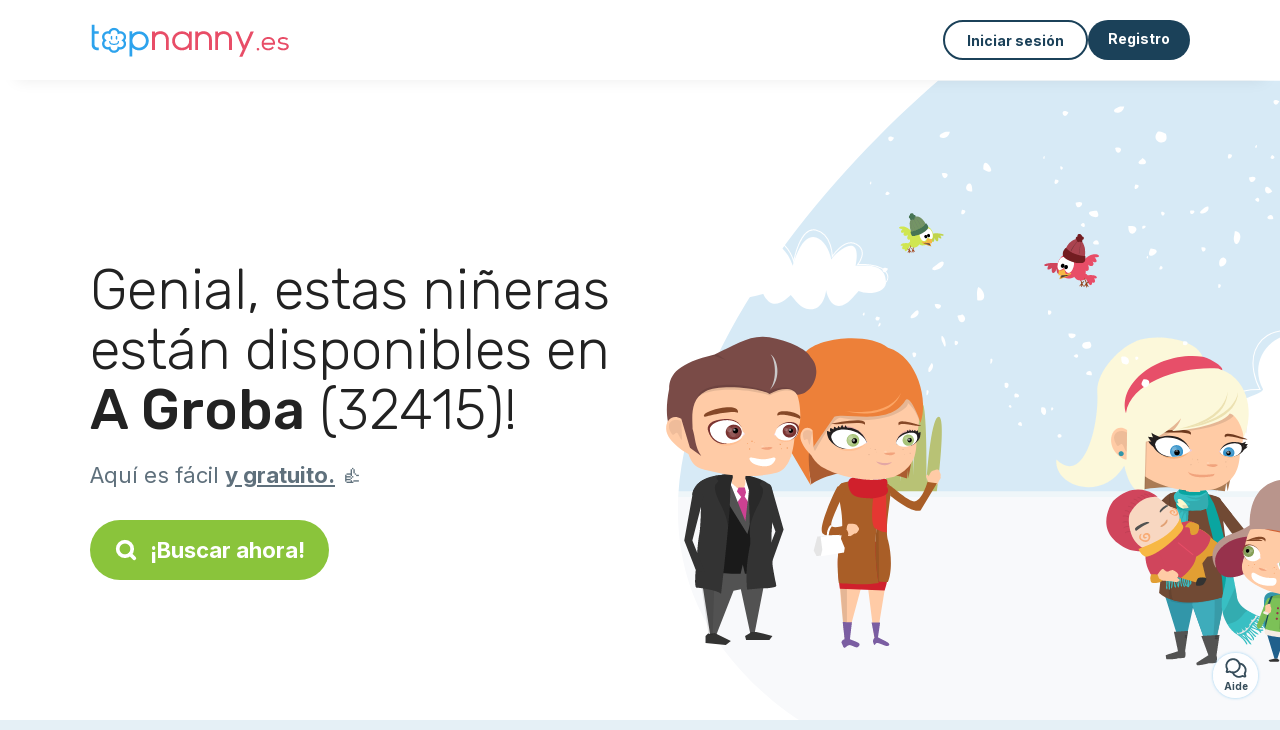

--- FILE ---
content_type: text/html; charset=utf-8
request_url: https://topnanny.es/candidatos/cuidado-ninos/a-groba-32415
body_size: 10727
content:
<!DOCTYPE html><html lang="es"><head><meta charset="utf-8" content="text/html" http-equiv="Content-Type" /><meta content="width=device-width, initial-scale=1.0, maximum-scale=1.0, minimal-ui" name="viewport" /><base href="https://topnanny.es/" /><meta content="es-es" http-equiv="content-language" /><title>Las mejores niñeras en A Groba 32415 - cuidado de niños</title><meta content="¿Buscas niñera en A Groba? Accede a cientos de anuncios de manera gratuita." name="description" /><meta content="a groba, 32415, niñera, asistente parental, ayuda familiar, caf, pajemploi, cuidado de niños" name="keywords" /><link href="https://fonts.gstatic.com" rel="preconnect" /><link href="https://www.google.com" rel="preconnect" /><link href="https://jnn-pa.googleapis.com" rel="preconnect" /><link href="https://widget.getgist.com" rel="preconnect" /><link href="https://cdn.getgist.com" rel="preconnect" /><link href="https://gist-widget.b-cdn.net" rel="preconnect" /><link href="https://topnanny.es/candidatos/cuidado-ninos/a-groba-32415" rel="canonical" /><script>window.currentLocale = 'es';
window.userLogged = 'false' === 'true';
window.isNounouTop = false;
window.uppy_locale = "es_ES";</script><script>// <!-- MANDATORY: BEGIN IAB STUB -->
!function(){var e=function(){var e,t="__tcfapiLocator",a=[],n=window;for(;n;){try{if(n.frames[t]){e=n;break}}catch(e){}if(n===window.top)break;n=n.parent}e||(!function e(){var a=n.document,r=!!n.frames[t];if(!r)if(a.body){var s=a.createElement("iframe");s.style.cssText="display:none",s.name=t,a.body.appendChild(s)}else setTimeout(e,5);return!r}(),n.__tcfapi=function(){for(var e,t=arguments.length,n=new Array(t),r=0;r<t;r++)n[r]=arguments[r];if(!n.length)return a;if("setGdprApplies"===n[0])n.length>3&&2===parseInt(n[1],10)&&"boolean"==typeof n[3]&&(e=n[3],"function"==typeof n[2]&&n[2]("set",!0));else if("ping"===n[0]){var s={gdprApplies:e,cmpLoaded:!1,cmpStatus:"stub"};"function"==typeof n[2]&&n[2](s)}else a.push(n)},n.addEventListener("message",(function(e){var t="string"==typeof e.data,a={};try{a=t?JSON.parse(e.data):e.data}catch(e){}var n=a.__tcfapiCall;n&&window.__tcfapi(n.command,n.version,(function(a,r){var s={__tcfapiReturn:{returnValue:a,success:r,callId:n.callId}};t&&(s=JSON.stringify(s)),e&&e.source&&e.source.postMessage&&e.source.postMessage(s,"*")}),n.parameter)}),!1))};"undefined"!=typeof module?module.exports=e:e()}();

// <!-- MANDATORY: END IAB STUB -->
// language problem should be fixed on 04/08/2025(bug on appconsent side, this date is the deploy date for the fix)
const configSFBXAppConsent = {
  appKey: "63ef0f87-f9cc-4eb2-820b-5a24ea7cd67c",
  language: "es",
}</script><script src="https://cdn.appconsent.io/tcf2-clear/current/core.bundle.js" defer="defer" async="async"></script><script>window.dataLayer = window.dataLayer || [];
if (typeof gtag === 'function') {
  window.isGtagInitBeforeAppConsent = true
} else {
  function gtag() {
    dataLayer.push(arguments);
  }
}

(window.adsbygoogle = window.adsbygoogle || []).pauseAdRequests = 1;</script><script>// remove old cookie consent if exists
if (document.cookie.indexOf('_cookie_consent') !== -1) {
  document.cookie = '_cookie_consent=; expires=Thu, 01 Jan 1970 00:00:00 GMT; path=/; domain=' + window.location.hostname;
}</script><script>(
    function(w,d,s,l,i){
      w[l]=w[l]||[];
      w[l].push({'gtm.start': new Date().getTime(),event:'gtm.js'});
      var f=d.getElementsByTagName(s)[0], j= d.createElement(s), dl = l != 'dataLayer' ? '&l=' + l : '';
      j.async= true; j.src= 'https://www.googletagmanager.com/gtm.js?id='+i+dl;
      f.parentNode.insertBefore(j,f);
    }
)(window,document,'script','dataLayer','GTM-TFKCKD2T');</script><script>window.brandCountry = "ES"
window.brandName = "topnanny.es"
window.locale = "es"</script><meta content="Las mejores niñeras en A Groba 32415 - cuidado de niños" property="og:title" /><meta content="article" property="og:type" /><meta content="https://topnanny.es/candidatos/cuidado-ninos/a-groba-32415" property="og:url" /><meta content="https://topnanny.es/assets/marketplace/fbpost/fbpost-website-topnanny-winter-382cee22c52b5b3b17457f4140ca5c91d9af17d235dbefd43822da313ca26020.png" property="og:image" /><meta content="topnanny.es" property="og:site_name" /><meta content="¿Buscas niñera en A Groba? Accede a cientos de anuncios de manera gratuita." property="og:description" /><meta content="summary_large_image" name="twitter:card" /><meta content="@topnanny_1" name="twitter:site" /><meta content="Las mejores niñeras en A Groba 32415 - cuidado de niños" name="twitter:title" /><meta content="¿Buscas niñera en A Groba? Accede a cientos de anuncios de manera gratuita." name="twitter:description" /><meta content="https://topnanny.es/assets/marketplace/fbpost/fbpost-website-topnanny-winter-382cee22c52b5b3b17457f4140ca5c91d9af17d235dbefd43822da313ca26020.png" name="twitter:image:src" /><meta content="nositelinkssearchbox" name="google" /><meta content="#FFF" name="theme-color" /><meta content="yes" name="mobile-web-app-capable" /><meta content="Topnanny.es" name="apple-mobile-web-app-title" /><meta content="yes" name="apple-mobile-web-app-capable" /><meta content="default" name="apple-mobile-web-app-status-bar-style" /><meta content="#2DA3ED" name="msapplication-navbutton-color" /><meta content="#2DA3ED" name="msapplication-TileColor" /><meta content="mstile-150x150.png" name="msapplication-TileImage" /><meta content="browserconfig.xml" name="msapplication-config" /><meta content="Topnanny.es" name="application-name" /><meta content="Topnanny.es ¡te facilita la vida!" name="msapplication-tooltip" /><meta content="/app" name="msapplication-starturl" /><meta content="no" name="msapplication-tap-highlight" /><meta content="yes" name="full-screen" /><meta content="application" name="browsermode" /><meta content="enable/disable" name="nightmode" /><meta content="fitscreen/standard" name="layoutmode" /><meta content="force" name="imagemode" /><meta content="portrait" name="screen-orientation" /><link href="/favicon-16x16.png" rel="icon" sizes="16x16" type="image/png" /><link href="/favicon-32x32.png" rel="icon" sizes="32x32" type="image/png" /><link href="/favicon-48x48.png" rel="icon" sizes="48x48" type="image/png" /><link href="/favicon-96x96.png" rel="icon" sizes="96x96" type="image/png" /><link color="#2DA3ED" href="/safari-pinned-tab.svg" rel="mask-icon" /><link href="/apple-touch-icon.png" rel="apple-touch-icon" sizes="180x180" /><link href="/icon-192x192.png" rel="icon" sizes="192x192" type="image/png" /><link href="/favicon.svg" rel="icon" type="image/svg+xml" /><link href="/favicon.ico" rel="icon" type="image/x-icon" /><link crossorigin="use-credentials" href="/manifest.v3.json" rel="manifest" /><link as="style" href="https://fonts.googleapis.com/css2?family=Inter:wght@400;500;700&amp;&amp;family=Rubik:wght@300;500&amp;display=swap" onload="this.onload=null;this.rel=&#39;stylesheet&#39;" rel="preload" /><noscript><link href="https://fonts.googleapis.com/css2?family=Inter:wght@400;500;700&amp;&amp;family=Rubik:wght@300;500&amp;display=swap" rel="stylesheet" /></noscript><meta content="false" name="turbo-prefetch" /><script src="/packs/js/runtime-2ebfef235a988826001e.js" data-turbo-track="reload"></script>
<script src="/packs/js/1230-e9ca37aa8fb8caa8d30d.js" data-turbo-track="reload"></script>
<script src="/packs/js/2232-359db8a8368baef19f11.js" data-turbo-track="reload"></script>
<script src="/packs/js/3927-5b7d32d81a5f17e82082.js" data-turbo-track="reload"></script>
<script src="/packs/js/2492-64ecc4a0163eed6ba03e.js" data-turbo-track="reload"></script>
<script src="/packs/js/8972-2b693012adea10cbb82f.js" data-turbo-track="reload"></script>
<script src="/packs/js/3368-de7f58e95f093c2f40ed.js" data-turbo-track="reload"></script>
<script src="/packs/js/9009-3d13f1951b68cbcdee90.js" data-turbo-track="reload"></script>
<script src="/packs/js/5130-4c51beee4fe3fbfd7b86.js" data-turbo-track="reload"></script>
<script src="/packs/js/application-482eebe88b43affb8621.js" data-turbo-track="reload"></script><link rel="stylesheet" href="/assets/application-b184124bf07006658e9696e4aa60de81e21e4340d8dfbf6f422bffab3afcc6ff.css" media="all" data-turbo-track="reload" defer="defer" /><script src="/assets/application-eab9672bf823728097cddeaceb4e0010718533326ec17730430630e8566e02f3.js" data-turbo-track="reload"></script><meta name="csrf-param" content="authenticity_token" />
<meta name="csrf-token" content="nIdMkH8syBVOJW5bUtfP3EadSXnd1zprReBan_sMXKfwuexTln2r1egmPI5XSXAnS8JW0jT1EWK_wVqPvP2Gkw" /></head><body class="visitor marketplace-directory" itemscope="" itemtype="http://schema.org/SoftwareApplication"><meta content="Topnanny.es" itemprop="name" /><meta content="https://topnanny.es" itemprop="url" /><meta content="Web, Android, IOS" itemprop="operatingSystem" /><meta content="UtilitiesApplication" itemprop="applicationCategory" /><meta content="https://topnanny.es/app/install" itemprop="installUrl" /><span itemprop="aggregateRating" itemscope="" itemtype="http://schema.org/AggregateRating"><meta content="4.8" itemprop="ratingValue" /><meta content="482" itemprop="ratingCount" /><meta content="5" itemprop="bestRating" /><meta content="1" itemprop="worstRating" /></span>  <!-- Google Tag Manager (noscript) -->
  <noscript>
    <iframe src="https://www.googletagmanager.com/ns.html?id=GTM-TFKCKD2T" height="0" width="0" style="display:none;visibility:hidden"></iframe>
  </noscript>
  <!-- End Google Tag Manager (noscript) -->
<style>:root {
    --universe-color: #EA93A3;
}</style><div class="page--visitor-menu" id="page"><main role="main"><noscript><div id="javascript-disabled"><p class="small">Javascript está desactivado en tu ordenador, Topnanny.es no funcionará correctamente. Sigue estas instrucciones para solucionar el problema:</p><p class="text-center small"><a class="btn btn--primary" target="_blank" href="http://www.enable-javascript.com/fr/">Guía para activar Javascript</a></p><p class="small">Si no puedes resolver el problema, envíanos un correo electrónico a ines@topnanny.es:)</p></div></noscript><div id="css-disabled"><p class="small">La configuración gráfica del sitio no se ha cargado correctamente en tu dispositivo (problema CSS). Topnanny.es no funcionará correctamente.</p><p class="small">Por favor, contáctanos por correo electrónico a ines@topnanny.es o &lt;a class=&quot;ask-support-action dotted&quot; href=&quot;#&quot;&gt;a través del chat del sitio&lt;/a&gt; para informarnos de este problema.</p></div><div class="visitor-top-menu"><div class="visitor-top-menu__content container-xl"><a data-turbo="false" class="logo" aria-label="Volver a la página de inicio" href="/"><img alt="Logo Topnanny.es original" src="/assets/brands/logos-original/topnanny.es-9a1bbb7daf6f185b6a17b58e767844deba0592197193d65629606d0f9a6f87d9.svg" /></a><div class="computer-only"></div><a class="btn-menu display-content" data-title="" data-body="<div class=&quot;more-menu-popover mb-5&quot;><a class=&quot;item&quot; href=&quot;/accounts/sign_in&quot;><svg  class='icon icon_log_in icon--24 ' ><use href='/assets/icons/24/log_in-5ed914cf04962ace565b5feacb230039447ac763a26ed8bbb1413d895d735224.svg#icon_log_in'></svg><span>Iniciar sesión</span></a><a class=&quot;item pre-registration remote_modal_link&quot; data-turbo-frame=&quot;remote_modal&quot; data-turbo=&quot;true&quot; rel=&quot;nofollow&quot; href=&quot;/signup_flow&quot;><svg  class='icon icon_signpost icon--24 ' ><use href='/assets/icons/24/signpost-0d067be97f454577a0f0629f3415f311d429ae373d13ae9e7c5b671096459b98.svg#icon_signpost'></svg><span>Registro gratuito</span></a></div><p class=&quot;text-center&quot;><img width=&quot;120&quot; src=&quot;/assets/illustrations/girl-success-3b5c1d891457cf1a639e8446f7193288c1810267406ee4126c24dcdcff962d51.svg&quot; /></p>" data-container="false" data-position-canvas="auto" data-position-popup="auto" data-mobile-display="popover" data-computer-display="popover" href="javascript:;"><svg  class='icon icon_menu icon--16 ' ><use href='/assets/icons/16/menu-ed0cad8a519aacef194bf3ee29ed0a85c795116953944e629c9af0c34a9a17d3.svg#icon_menu'></svg> Menú</a><a class="btn btn--secondary ms-auto" href="/accounts/sign_in">Iniciar sesión</a><a class="btn btn--primary pre-registration remote_modal_link" data-turbo-frame="remote_modal" data-turbo="true" rel="nofollow" href="/signup_flow?init_signup%5Baction%5D=city_or_department&amp;init_signup%5Bcategory%5D=child&amp;init_signup%5Bcontroller%5D=marketplace%2Fdirectory&amp;init_signup%5Bid%5D=a-groba-32415&amp;init_signup%5Broute_locale%5D=&amp;init_signup%5Bsub_category%5D=child_service_nanny&amp;init_signup%5Buniverse%5D=child_marketplace">Registro</a></div></div><script>document.addEventListener('click', function (event) {
  if (event.target.matches('.pre-registration')) {
    Tracking.trackGA('preRegistrationFormView', {'connectedUser': "false"});
  }
});</script><span itemprop="location" itemscope="" itemtype="http://schema.org/Place"><meta content="niñera a groba " itemprop="name" /><span itemprop="geo" itemscope="" itemtype="http://schema.org/GeoCoordinates"><meta content="42.288" itemprop="latitude" /><meta content="-8.1436" itemprop="longitude" /></span><span itemprop="address" itemscope="" itemtype="http://schema.org/PostalAddress"><meta content="ES" itemprop="addressCountry" /><meta content="A Groba" itemprop="addressLocality" /><meta content="32415" itemprop="postalCode" /></span></span><div class="visitor-topsection homepage-marketplace__search" data-action="marketplace--search-category:transitionCategory@window-&gt;marketplace--category#updateCategory" data-controller="marketplace--category"><div class="visitor-topsection__container"><div class="visitor-topsection__background d-none d-lg-block" style="background-image: url(/assets/homepage/backgrounds/marketplace/child-winter-b1711826f75fad6931436c13f6510421d59dfbd3c4be2a5e5ebe6f5847cb40bc.svg)"></div><div class="visitor-topsection__background d-lg-none" style="background-image: url(/assets/homepage/backgrounds/marketplace/child-winter-mob-2f449d558d675016a0f051fa5e5559abb1bbfc63649be3bbb1000044b5f123aa.svg)"><div class="visitor-topsection__background-effect"></div></div><div class="container-xl visitor-topsection__content"><div class="row"><div class="col-12 col-lg-6"><div class="visitor-topsection__categories"><h1 class="visitor-topsection__title">Genial, estas niñeras están disponibles en <span>A Groba</span> (32415)!</h1><div class="visitor-topsection__promess">Aquí es fácil <span>y gratuito.</span>&nbsp;👍</div><a id="main-cta" class="btn btn--primary btn--validation btn--huge btn--left-icon remote_modal_link" data-turbo-frame="remote_modal" data-turbo="true" data-turbo-disable-with="<span class='spinner-border spinner-border-sm' role='status'></span>&nbsp;&nbsp;En curso…" rel="nofollow" href="/signup_flow?universe_choice=child_marketplace"><svg  class='icon icon_search icon--12 ' ><use href='/assets/icons/12/search-7630cb76abbf9de71892bb73fe015e7e86d6c693bc50f0b8ca8fd500b53ee6ea.svg#icon_search'></svg> ¡Buscar ahora!</a></div></div></div></div></div></div><div class="visitor-marketplace-advantage"><div class="container-xl"><div class="row d-flex justify-content-center mobile-none"><div class="col-lg-3 col-md-4 d-flex justify-content-center flex-column gap-3 align-items-center"><img loading="defer" alt="illustation Eficacia" src="/assets/homepage/illustration-marketplace-top-ae2f31c49a5cadaf71e041f9a8e88451df44d61e6e5669c183f93b8d033712ec.svg" /><h2 class="m-0 text-center">Eficacia</h2><div class="text-center">Cada día cientos de nuevos anuncios.</div></div><div class="col-lg-3 col-md-4 d-flex justify-content-center flex-column gap-3 align-items-center"><img loading="defer" alt="illustation Confianza" src="/assets/homepage/illustration-marketplace-trust-43b1499e9704baa46c94d9a97e4f10dfbd8ea9cfe6f20039de14d9181012804f.svg" /><h2 class="m-0 text-center">Confianza</h2><div class="text-center">Comprobaciones, opiniones, referencias: encuentra a tu niñera con total tranquilidad.</div></div><div class="col-lg-3 col-md-4 d-flex justify-content-center flex-column gap-3 align-items-center"><img loading="defer" alt="illustation ... ¡y es gratuito!" src="/assets/homepage/illustration-marketplace-free-1ca918face17b147b47ae3a35169a0162a82342055ad44e3d5db3b6a4896ba31.svg" /><h2 class="m-0 text-center">... ¡y es gratuito!</h2><div class="text-center">¿Ponerse en contacto de manera gratuita? Aquí es posible:-)</div></div></div><div class="mobile-only visitor-marketplace-advantage__mobile-container"><div class="segment not-full-width"><div class="visitor-marketplace-advantage__mobile"><img loading="defer" alt="illustation Eficacia" src="/assets/homepage/illustration-marketplace-free-1ca918face17b147b47ae3a35169a0162a82342055ad44e3d5db3b6a4896ba31.svg" /><h2 class="m-0">¡Gratis!</h2><div class="text-center">¿Ponerse en contacto de manera gratuita? Aquí es posible:-)</div></div></div><div class="segment not-full-width"><div class="visitor-marketplace-advantage__mobile"><img loading="defer" alt="illustation Confianza" src="/assets/homepage/illustration-marketplace-top-ae2f31c49a5cadaf71e041f9a8e88451df44d61e6e5669c183f93b8d033712ec.svg" /><h2 class="m-0">Eficacia</h2><div class="text-center">Cada día cientos de nuevos anuncios.</div></div></div><div class="segment not-full-width"><div class="visitor-marketplace-advantage__mobile"><img loading="defer" alt="illustation ... ¡y es gratuito!" src="/assets/homepage/illustration-marketplace-trust-43b1499e9704baa46c94d9a97e4f10dfbd8ea9cfe6f20039de14d9181012804f.svg" /><h2 class="m-0">Confianza</h2><div class="text-center">Comprobaciones, opiniones, referencias: encuentra a tu niñera con total tranquilidad.</div></div></div></div></div></div><div class="container mt-5 pt-5"><div class="row"><div class="col"><div class="breadcrumb" itemscope="" itemtype="https://schema.org/BreadcrumbList"><div itemprop="itemListElement" itemscope="" itemtype="https://schema.org/ListItem"><meta content="1" itemprop="position" /><a itemprop="item" href="/candidatos/cuidado-ninos"><span itemprop="name">Niñera</span></a></div> › <div itemprop="itemListElement" itemscope="" itemtype="https://schema.org/ListItem"><meta content="2" itemprop="position" /><a itemprop="item" href="/candidatos/cuidado-ninos/ourense"><span itemprop="name">Ourense</span></a></div> › <div itemprop="itemListElement" itemscope="" itemtype="https://schema.org/ListItem"><meta content="3" itemprop="position" /><span itemprop="name">A Groba</span></div></div></div></div><div class="row"><div class="col-md-8 order-md-2"><div class="directory__list"><div class="directory__proximity-ads mt-4"><h2>Hay pocos anuncios activos en A Groba. Aquí tienes los que están disponibles cerca.</h2><article class="directory__item"><figure class="avatar"><img class="thumb-image account-image account-7696439" loading="lazy" alt="avatar thumb" onerror="this.onerror=null;this.src=&#39;/assets/avatars/default-avatar-woman-bb921ef1295418c614df7a5d5b33abe372a434dfe4dc770fbead5f36e3639c26.svg&#39;;" src="https://storage.uk.cloud.ovh.net:443/v1/AUTH_fa9d327c33094392a5355e4877298168/topassmat-prod/uploads/avatars/2023/10/2846168/thumb_38902e7e53.webp" /></figure><main itemscope="true" itemtype="https://schema.org/ChildCare"><meta content="Emilia, niñera en Ribadavia" itemprop="name" /><meta content="Ribadavia" itemprop="address" /><h2><span class="link obf-link" data-controller="clickable" data-tracking-event-name-value="serviceListSeoClick" data-action="click-&gt;clickable#navigate" data-url="https://topnanny.es/ninera-ribadavia" data-target="_blank" data-turbo-frame="_top" data-turbo-method="get" style="cursor: pointer;">Emilia, niñera en Ribadavia</span></h2><p>HOLA ! mi nombre es Emy soy una chica española tengo 59 años me encuentro físicamente en perfecto estado, no tengo hijos y me encantan los niños tengo ahora actualmente un sobrino de 8 meses y le he cuidado yo a partir de qué sus padres han tenido que empezar a trabajar, y me considero muy responsable en todos los aspectos , creo que sería una buena candidata para poder dedicarme a ellos, no tengo problema en cuanto horario y sobretodo el tiempo que yo esté con ellos darles una educación lo m...</p></main></article><article class="directory__item"><figure class="avatar"><img class="thumb-image account-image account-7405171" loading="lazy" alt="avatar thumb" onerror="this.onerror=null;this.src=&#39;/assets/avatars/default-avatar-woman-bb921ef1295418c614df7a5d5b33abe372a434dfe4dc770fbead5f36e3639c26.svg&#39;;" src="https://storage.uk.cloud.ovh.net:443/v1/AUTH_fa9d327c33094392a5355e4877298168/topassmat-prod/uploads/avatars/2023/5/2749675/thumb_dcff7fc11f.webp" /></figure><main itemscope="true" itemtype="https://schema.org/ChildCare"><meta content="Yessenia, niñera - 32400 A foz" itemprop="name" /><meta content="A Foz" itemprop="address" /><h2><a itemprop="url" target="_blank" data-controller="tracking" data-tracking-event-name-value="serviceListSeoClick" data-action="click-&gt;tracking#trackGA" href="https://topnanny.es/ninera-32400-a-foz">Yessenia, niñera - 32400 A foz</a></h2><p>Soy una persona honesta, responsable y confiable. Soy madre y me gustaría poder contar con una persona que sea un apoyo y que cuide a mis hijos como si fuera yo misma, por eso mi cuidado hacia los niños es con cariño, paciencia y dedicación.</p></main></article><article class="directory__item"><figure class="avatar"><img class="thumb-image account-image account-6166968" loading="lazy" alt="avatar thumb" onerror="this.onerror=null;this.src=&#39;/assets/avatars/default-avatar-woman-bb921ef1295418c614df7a5d5b33abe372a434dfe4dc770fbead5f36e3639c26.svg&#39;;" src="/assets/avatars/default-avatar-woman-bb921ef1295418c614df7a5d5b33abe372a434dfe4dc770fbead5f36e3639c26.svg" /></figure><main itemscope="true" itemtype="https://schema.org/ChildCare"><meta content="Yolanda Elena, niñera a domicilio en Francelos " itemprop="name" /><meta content="Francelos" itemprop="address" /><h2><span class="link obf-link" data-controller="clickable" data-tracking-event-name-value="serviceListSeoClick" data-action="click-&gt;clickable#navigate" data-url="https://topnanny.es/ninera-domicilio-francelos-32418" data-target="_blank" data-turbo-frame="_top" data-turbo-method="get" style="cursor: pointer;">Yolanda Elena, niñera a domicilio en Francelos </span></h2><p>Soy Enfermera profesional  con más de 33 años de experiencia, ya jubilada en mi país Venezuela,  trabaje en terapia neonatal del hospital  Dr. Domingo Luciani,  y atención directa con niños en pediatría, realice un estudio en la escuela Stell de auxiliar en preescolar. Me he desempeñado en casas de familia  como cuidadora del adulto  mayor independiente, limpieza y organización de las viviendas.</p></main></article><article class="directory__item"><figure class="avatar"><img class="thumb-image account-image account-8955120" loading="lazy" alt="avatar thumb" onerror="this.onerror=null;this.src=&#39;/assets/avatars/default-avatar-woman-bb921ef1295418c614df7a5d5b33abe372a434dfe4dc770fbead5f36e3639c26.svg&#39;;" src="/assets/avatars/default-avatar-woman-bb921ef1295418c614df7a5d5b33abe372a434dfe4dc770fbead5f36e3639c26.svg" /></figure><main itemscope="true" itemtype="https://schema.org/ChildCare"><meta content="Nazareth, cuidado de niños - 32400 Ribadavia" itemprop="name" /><meta content="Ribadavia" itemprop="address" /><h2><a itemprop="url" target="_blank" data-controller="tracking" data-tracking-event-name-value="serviceListSeoClick" data-action="click-&gt;tracking#trackGA" href="https://topnanny.es/cuidado-ninos-32400-ribadavia-1">Nazareth, cuidado de niños - 32400 Ribadavia</a></h2><p>Hola me llamo Nazareth y esrpy en busca de una nueva oportunidad de empleo , me gustan loa niños y amo cuidarlos...</p></main></article><article class="directory__item"><figure class="avatar"><img class="thumb-image account-image account-8019738" loading="lazy" alt="avatar thumb" onerror="this.onerror=null;this.src=&#39;/assets/avatars/default-avatar-woman-bb921ef1295418c614df7a5d5b33abe372a434dfe4dc770fbead5f36e3639c26.svg&#39;;" src="/assets/avatars/default-avatar-woman-bb921ef1295418c614df7a5d5b33abe372a434dfe4dc770fbead5f36e3639c26.svg" /></figure><main itemscope="true" itemtype="https://schema.org/ChildCare"><meta content="Oreana, cuidado de niños en A franqueiran " itemprop="name" /><meta content="A Franqueiran" itemprop="address" /><h2><a itemprop="url" target="_blank" data-controller="tracking" data-tracking-event-name-value="serviceListSeoClick" data-action="click-&gt;tracking#trackGA" href="https://topnanny.es/cuidado-ninos-en-a-franqueiran">Oreana, cuidado de niños en A franqueiran </a></h2><p>Hola, soy una persona cariñosa amable y respetuosa, me dedico por completo y mucha paciencia al cuidado y el bienestar de los niños a mi cargo. Me gusta interactuar con ellos, jugar y escuchar sus inquietudes siempre con una buena actitud positiva . Soy capaz de solventar situaciones difícil de una forma calmada y pacífica. Soy una figura de confianza en la que podrás depositar la confianza con total tranquilidad.</p></main></article><article class="directory__item"><figure class="avatar"><img class="thumb-image account-image account-8959705" loading="lazy" alt="avatar thumb" onerror="this.onerror=null;this.src=&#39;/assets/avatars/default-avatar-woman-bb921ef1295418c614df7a5d5b33abe372a434dfe4dc770fbead5f36e3639c26.svg&#39;;" src="/assets/avatars/default-avatar-woman-bb921ef1295418c614df7a5d5b33abe372a434dfe4dc770fbead5f36e3639c26.svg" /></figure><main itemscope="true" itemtype="https://schema.org/ChildCare"><meta content="Fabiola, chica au pair en Ribadavia" itemprop="name" /><meta content="Ribadavia" itemprop="address" /><h2><a itemprop="url" target="_blank" data-controller="tracking" data-tracking-event-name-value="serviceListSeoClick" data-action="click-&gt;tracking#trackGA" href="https://topnanny.es/chica-au-pair-ribadavia">Fabiola, chica au pair en Ribadavia</a></h2><p>Soy una muchacha joven y muy amigable con los niños y me gusta ayudar a los demás , quiero un trabajé agradable y que me ayude a progresar en todas las cosas que quiero 

</p></main></article><article class="directory__item"><figure class="avatar"><img class="thumb-image account-image account-4070744" loading="lazy" alt="avatar thumb" onerror="this.onerror=null;this.src=&#39;/assets/avatars/default-avatar-woman-bb921ef1295418c614df7a5d5b33abe372a434dfe4dc770fbead5f36e3639c26.svg&#39;;" src="https://storage.uk.cloud.ovh.net:443/v1/AUTH_fa9d327c33094392a5355e4877298168/topassmat-prod/uploads/avatars/2020/6/1594263/thumb_42e53fa113.webp" /></figure><main itemscope="true" itemtype="https://schema.org/ChildCare"><meta content="Candela, cuidado de niños en Francelos" itemprop="name" /><meta content="Francelos" itemprop="address" /><h2><span class="link obf-link" data-controller="clickable" data-tracking-event-name-value="serviceListSeoClick" data-action="click-&gt;clickable#navigate" data-url="https://topnanny.es/cuidado-ninos-francelos" data-target="_blank" data-turbo-frame="_top" data-turbo-method="get" style="cursor: pointer;">Candela, cuidado de niños en Francelos</span></h2><p>Me llamo Candela. Tengo 23 años. Estoy graduada en educación infantil. Actualmente estudio para presentarme a las oposiciones de educación infantil. Soy una persona responsable, atenta y simpática. Tengo experiencia cuidando de mis primos pequeños (de 3 a 6 años) y más mayores (9 años) y otros niños cercanos, además de las prácticas realizadas durante la carrera. Me gusta mucho trabajar con ellos y puedo realizar cualquier tipo de actividad sin ningún problema: cuidarlos, pasear, hacer juegos...</p></main></article><article class="directory__item"><figure class="avatar"><img class="thumb-image account-image account-3404960" loading="lazy" alt="avatar thumb" onerror="this.onerror=null;this.src=&#39;/assets/avatars/default-avatar-woman-bb921ef1295418c614df7a5d5b33abe372a434dfe4dc770fbead5f36e3639c26.svg&#39;;" src="/assets/avatars/default-avatar-woman-bb921ef1295418c614df7a5d5b33abe372a434dfe4dc770fbead5f36e3639c26.svg" /></figure><main itemscope="true" itemtype="https://schema.org/ChildCare"><meta content="Lucia, cuidado de niños en Arnoia seca " itemprop="name" /><meta content="Arnoia Seca" itemprop="address" /><h2><span class="link obf-link" data-controller="clickable" data-tracking-event-name-value="serviceListSeoClick" data-action="click-&gt;clickable#navigate" data-url="https://topnanny.es/cuidado-ninos-arnoia-seca-32211" data-target="_blank" data-turbo-frame="_top" data-turbo-method="get" style="cursor: pointer;">Lucia, cuidado de niños en Arnoia seca </span></h2><p>Hola muy buenas. Me llamo Lucía.He realizado un curso de dos años en el que he obtenido el título de auxiliar en Educación Infantil en el cual he tenido una cualificación de un notable. En octubre empiezo un Ciclo Superior para poder ser técnico y cuando termine me encantaría hacer la carrera. He realizado las prácticas del curso en la "Escola Municipal Infantil de A Cañiza" (pueden llamar sin ningún problema para verificarlo). Me ha encantado la experiencia y sobre todo poder trabajar de lo ...</p></main></article><article class="directory__item"><figure class="avatar"><img class="thumb-image account-image account-7845350" loading="lazy" alt="avatar thumb" onerror="this.onerror=null;this.src=&#39;/assets/avatars/default-avatar-woman-bb921ef1295418c614df7a5d5b33abe372a434dfe4dc770fbead5f36e3639c26.svg&#39;;" src="/assets/avatars/default-avatar-woman-bb921ef1295418c614df7a5d5b33abe372a434dfe4dc770fbead5f36e3639c26.svg" /></figure><main itemscope="true" itemtype="https://schema.org/ChildCare"><meta content="Blanca, au pair - 32413 Carballeda" itemprop="name" /><meta content="Carballeda" itemprop="address" /><h2><span class="link obf-link" data-controller="clickable" data-tracking-event-name-value="serviceListSeoClick" data-action="click-&gt;clickable#navigate" data-url="https://topnanny.es/au-pair-32413-carballeda" data-target="_blank" data-turbo-frame="_top" data-turbo-method="get" style="cursor: pointer;">Blanca, au pair - 32413 Carballeda</span></h2><p>Hola señora buscando empleo con experiencia y habilidad con mucha paciencia y cariñosa con los niños me gusta llevarlos a la zona juego parque y ayudarlos en sus tareas escolares, soy una persona trabajadora, responsable, puntual, no bebo, no fumo gracias </p></main></article><article class="directory__item"><figure class="avatar"><img class="thumb-image account-image account-6435933" loading="lazy" alt="avatar thumb" onerror="this.onerror=null;this.src=&#39;/assets/avatars/default-avatar-woman-bb921ef1295418c614df7a5d5b33abe372a434dfe4dc770fbead5f36e3639c26.svg&#39;;" src="https://storage.uk.cloud.ovh.net:443/v1/AUTH_fa9d327c33094392a5355e4877298168/topassmat-prod/uploads/avatars/2021/12/2422491/thumb_16b2ca3d4a.webp" /></figure><main itemscope="true" itemtype="https://schema.org/ChildCare"><meta content="Lina María, chica au pair - 32814 Beade" itemprop="name" /><meta content="Beade" itemprop="address" /><h2><span class="link obf-link" data-controller="clickable" data-tracking-event-name-value="serviceListSeoClick" data-action="click-&gt;clickable#navigate" data-url="https://topnanny.es/chica-au-pair-32814-beade" data-target="_blank" data-turbo-frame="_top" data-turbo-method="get" style="cursor: pointer;">Lina María, chica au pair - 32814 Beade</span></h2><p>Hola soy una chica de 34 años enfermera en Colombia y de nacionalidad de la misma responsable con don de gente puntual honesta </p></main></article></div></div></div><div class="col-md-4 order-md-1"><div class="directory__side-column"><h2 class="mt-4">Ourense, las principales ciudades</h2><div class="d-flex flex-column gap-1"><h3 class="font--small"><a href="https://topnanny.es/candidatos/cuidado-ninos/ourense-32001">Niñera Ourense</a></h3><h3 class="font--small"><a href="https://topnanny.es/candidatos/cuidado-ninos/verin-32600">Niñera Verin</a></h3><h3 class="font--small"><a href="https://topnanny.es/candidatos/cuidado-ninos/xinzo-de-limia-32630">Niñera Xinzo De Limia</a></h3><h3 class="font--small"><a href="https://topnanny.es/candidatos/cuidado-ninos/celanova-32800">Niñera Celanova</a></h3><h3 class="font--small"><a href="https://topnanny.es/candidatos/cuidado-ninos/ribadavia-32400">Niñera Ribadavia</a></h3></div><div class="mt-3 mb-3"></div><h2 class="mt-4">Otras publicaciones</h2><div class="d-flex flex-column gap-1"><h3 class="font--small"><a href="https://topnanny.es/candidatos/cuidado-ninos/a-groba-32415">Niñera A Groba</a></h3><h3 class="font--small"><a href="https://topnanny.es/candidatos/ninera/a-groba-32415">Madre de día A Groba</a></h3><h3 class="font--small"><a href="https://topnanny.es/candidatos/canguro/a-groba-32415">Canguro A Groba</a></h3><h3 class="font--small"><a href="https://topnanny.es/trabajos/cuidado-ninos-trabajos/a-groba-32415">Padres A Groba</a></h3><h3 class="font--small"><a href="https://topnanny.es/trabajos/ninera-compartida/a-groba-32415">Niñera compartida A Groba</a></h3></div><h2 class="mt-4">Alrededor de A Groba</h2><div class="d-flex flex-column gap-1"></div><div class="mt-3 mb-3"></div></div></div></div></div><script>Tracking.trackGA(
    'landingCityView',
    {
      'pageType': 'landing_city',
      'category': "child",
      'subcategory': "child_service_nanny",
      'connectedUser': "false",
    }
);</script><footer><div class="footer__top"><svg preserveAspectRatio="none" role="img" viewBox="0 0 1200 40"><path d="M 1200 0 C 600 0 600 40 0 40 L 1200 40"></path></svg></div><div class="footer__content"><div class="container-xl align-items-center"><div class="logo-content"><a href="/"><img alt="Logo Topnanny.es original" src="/assets/brands/logos-original/topnanny.es-9a1bbb7daf6f185b6a17b58e767844deba0592197193d65629606d0f9a6f87d9.svg" /></a></div><div class="links"><div class="item"><span class="link obf-link" data-url="/terms-of-use" data-controller="clickable" data-action="click-&gt;clickable#navigate" data-turbo-frame="_top" data-turbo-method="get" style="cursor: pointer;">Términos y condiciones</span></div><div class="item"><span class="link obf-link" data-url="/privacy-policy" data-controller="clickable" data-action="click-&gt;clickable#navigate" data-turbo-frame="_top" data-turbo-method="get" style="cursor: pointer;">Privacidad</span></div><div class="item"><span class="link obf-link" data-url="/legal-information" data-controller="clickable" data-action="click-&gt;clickable#navigate" data-turbo-frame="_top" data-turbo-method="get" style="cursor: pointer;">Condiciones legales</span></div><div class="item"><span class="link obf-link" data-controller="cookie-management">Gestión de cookies</span></div></div><div id="rating"><a class="main-link" aria-label="notas" href="https://topnanny.es/opiniones"></a><div class="content"><div class="notes"><svg  class='icon icon_star icon--16 ' ><use href='/assets/icons/16/star-e8f25c9d7974f62b9a930ddc8db5f4e4b41a5e13714d13a1fdc1ebf2d6174c5a.svg#icon_star'></svg><span class="average">4,8/5</span><span class="reviews-counter"> 482 <span>notas</span></span></div></div></div></div></div><div class="footer__copyright"><span class="footer__copyright-text">© Topnanny.es 2024/2029. Todos los derechos reservados</span></div></footer></main></div><div class="ask-support-action bubble-fixed" id="support-launcher"><svg  class='icon icon_chat_outline icon--24 ' ><use href='/assets/icons/24/chat_outline-dbc3244367324a0663cd91f336ceee20b9c5bd797ceb8d45823a692545ba5cb1.svg#icon_chat_outline'></svg><div class="bubble-fixed__title">Aide</div><div class="gist-unread-indicator bubble-fixed__badge"><span class="counter"></span></div></div><div aria-labelledby="modal_support_action_label" class="modal  fade" data-action="turbo:before-render@document->modal#hideBeforeRender" data-controller="modal" data-modal-close-other-modals-value="0" data-modal-on-close-value="" data-modal-show-on-display-value="0" id="modal_support_action" tabindex="-1"><div class="modal-dialog modal-fullscreen-md-down"><div class="modal-content modal__content "><div class="modal-header modal__header"><div class="modal-title" id="modal_support_action_label">¿Necesitas ayuda?</div><div aria-label="Close" class="modal__close" data-bs-dismiss="modal" type="button"><svg  class='icon icon_close icon--16 ' ><use href='/assets/icons/12/close-cd24ebf8836814003893ed26dd44115c3bcd880494159342ebbf38e95c6c1560.svg#icon_close'></svg></div></div><div class="modal-body remote_modal_body" id="modal_support_action_body"><div class="container-lg"><h4>Contactar Soporte</h4><p>Puede contactarnos enviándonos un correo electrónico a la dirección <b>ines@topnanny.es</b>📨</p><p class="text-center mt-5"><a class="btn btn--primary btn--left-icon" target="_blank" href="mailto:ines@topnanny.es"><svg  class='icon icon_email icon--12 ' ><use href='/assets/icons/12/email-72d84f1585bf26d46cec00f0dad761c8ea7e86c80b71cede1fa13f6e717df4bc.svg#icon_email'></svg>ines@topnanny.es</a></p></div></div><div aria-label="Close" class="modal__actions-close" data-bs-dismiss="modal"><span>Cerrar</span></div></div></div></div><div aria-labelledby="" class="offcanvas offcanvas-bottom" id="display-content-offcanvas-bottom" tabindex="-1"><div class="offcanvas-header"><div class="offcanvas__slider"><span class="slider-btn"></span></div><div class="offcanvas-title"></div></div><div class="offcanvas-body small"></div></div><div aria-labelledby="" class="offcanvas offcanvas-end" id="display-content-offcanvas-end" tabindex="-1"><div class="offcanvas-header"><svg  class='icon icon_close icon--12 offcanvas-close' ><use href='/assets/icons/12/close-cd24ebf8836814003893ed26dd44115c3bcd880494159342ebbf38e95c6c1560.svg#icon_close'></svg><div class="offcanvas-title"></div></div><div class="offcanvas-body small"></div></div><div id="modal-list"><turbo-frame id="remote_modal" target="_top"></turbo-frame><turbo-frame id="remote_modal_2" target="_top"></turbo-frame></div></body></html>

--- FILE ---
content_type: application/javascript
request_url: https://topnanny.es/packs/js/1230-e9ca37aa8fb8caa8d30d.js
body_size: 36980
content:
/*! For license information please see 1230-e9ca37aa8fb8caa8d30d.js.LICENSE.txt */
!function(){try{var e="undefined"!=typeof window?window:"undefined"!=typeof global?global:"undefined"!=typeof globalThis?globalThis:"undefined"!=typeof self?self:{},t=(new e.Error).stack;t&&(e._sentryDebugIds=e._sentryDebugIds||{},e._sentryDebugIds[t]="2af98400-b24d-46f4-a826-291af79f871f",e._sentryDebugIdIdentifier="sentry-dbid-2af98400-b24d-46f4-a826-291af79f871f")}catch(e){}}();var _global="undefined"!==typeof window?window:"undefined"!==typeof global?global:"undefined"!==typeof globalThis?globalThis:"undefined"!==typeof self?self:{};_global.SENTRY_RELEASE={id:"563cdd19ed8170aaf336003ae14cf1598e37b850"},(globalThis.webpackChunktop_webgroup=globalThis.webpackChunktop_webgroup||[]).push([[1230],{1943:function(e,t,n){e.exports=function(e){"use strict";return{find:(e,t=document.documentElement)=>[].concat(...Element.prototype.querySelectorAll.call(t,e)),findOne:(e,t=document.documentElement)=>Element.prototype.querySelector.call(t,e),children:(e,t)=>[].concat(...e.children).filter(e=>e.matches(t)),parents(e,t){const n=[];let r=e.parentNode.closest(t);for(;r;)n.push(r),r=r.parentNode.closest(t);return n},prev(e,t){let n=e.previousElementSibling;for(;n;){if(n.matches(t))return[n];n=n.previousElementSibling}return[]},next(e,t){let n=e.nextElementSibling;for(;n;){if(n.matches(t))return[n];n=n.nextElementSibling}return[]},focusableChildren(t){const n=["a","button","input","textarea","select","details","[tabindex]",'[contenteditable="true"]'].map(e=>`${e}:not([tabindex^="-"])`).join(",");return this.find(n,t).filter(t=>!e.isDisabled(t)&&e.isVisible(t))}}}(n(83391))},11996:function(e,t,n){e.exports=function(e,t,n){"use strict";const r=e=>e&&"object"===typeof e&&"default"in e?e:{default:e},i=r(e),o=r(t),s=r(n),a="focustrap",u=".bs.focustrap",l=`focusin${u}`,c=`keydown.tab${u}`,f="Tab",d="forward",p="backward",h={autofocus:!0,trapElement:null},g={autofocus:"boolean",trapElement:"element"};class m extends s.default{constructor(e){super(),this._config=this._getConfig(e),this._isActive=!1,this._lastTabNavDirection=null}static get Default(){return h}static get DefaultType(){return g}static get NAME(){return a}activate(){this._isActive||(this._config.autofocus&&this._config.trapElement.focus(),i.default.off(document,u),i.default.on(document,l,e=>this._handleFocusin(e)),i.default.on(document,c,e=>this._handleKeydown(e)),this._isActive=!0)}deactivate(){this._isActive&&(this._isActive=!1,i.default.off(document,u))}_handleFocusin(e){const{trapElement:t}=this._config;if(e.target===document||e.target===t||t.contains(e.target))return;const n=o.default.focusableChildren(t);0===n.length?t.focus():this._lastTabNavDirection===p?n[n.length-1].focus():n[0].focus()}_handleKeydown(e){e.key===f&&(this._lastTabNavDirection=e.shiftKey?p:d)}}return m}(n(89680),n(1943),n(34645))},12809:function(e){e.exports=function(){"use strict";function e(e){if("true"===e)return!0;if("false"===e)return!1;if(e===Number(e).toString())return Number(e);if(""===e||"null"===e)return null;if("string"!==typeof e)return e;try{return JSON.parse(decodeURIComponent(e))}catch(t){return e}}function t(e){return e.replace(/[A-Z]/g,e=>`-${e.toLowerCase()}`)}return{setDataAttribute(e,n,r){e.setAttribute(`data-bs-${t(n)}`,r)},removeDataAttribute(e,n){e.removeAttribute(`data-bs-${t(n)}`)},getDataAttributes(t){if(!t)return{};const n={},r=Object.keys(t.dataset).filter(e=>e.startsWith("bs")&&!e.startsWith("bsConfig"));for(const i of r){let r=i.replace(/^bs/,"");r=r.charAt(0).toLowerCase()+r.slice(1,r.length),n[r]=e(t.dataset[i])}return n},getDataAttribute:(n,r)=>e(n.getAttribute(`data-bs-${t(r)}`))}}()},14207:function(e,t,n){e.exports=function(e,t,n,r){"use strict";const i=e=>e&&"object"===typeof e&&"default"in e?e:{default:e},o=i(e),s=i(n),a=i(r),u="5.2.3";class l extends a.default{constructor(e,n){super(),(e=t.getElement(e))&&(this._element=e,this._config=this._getConfig(n),o.default.set(this._element,this.constructor.DATA_KEY,this))}dispose(){o.default.remove(this._element,this.constructor.DATA_KEY),s.default.off(this._element,this.constructor.EVENT_KEY);for(const e of Object.getOwnPropertyNames(this))this[e]=null}_queueCallback(e,n,r=!0){t.executeAfterTransition(e,n,r)}_getConfig(e){return e=this._mergeConfigObj(e,this._element),e=this._configAfterMerge(e),this._typeCheckConfig(e),e}static getInstance(e){return o.default.get(t.getElement(e),this.DATA_KEY)}static getOrCreateInstance(e,t={}){return this.getInstance(e)||new this(e,"object"===typeof t?t:null)}static get VERSION(){return u}static get DATA_KEY(){return`bs.${this.NAME}`}static get EVENT_KEY(){return`.${this.DATA_KEY}`}static eventName(e){return`${e}${this.EVENT_KEY}`}}return l}(n(68537),n(83391),n(89680),n(34645))},21884:function(e,t,n){!function(e,t,n){"use strict";const r=(e=>e&&"object"===typeof e&&"default"in e?e:{default:e})(t),i=(e,t="hide")=>{const i=`click.dismiss${e.EVENT_KEY}`,o=e.NAME;r.default.on(document,i,`[data-bs-dismiss="${o}"]`,function(r){if(["A","AREA"].includes(this.tagName)&&r.preventDefault(),n.isDisabled(this))return;const i=n.getElementFromSelector(this)||this.closest(`.${o}`);e.getOrCreateInstance(i)[t]()})};e.enableDismissTrigger=i,Object.defineProperties(e,{__esModule:{value:!0},[Symbol.toStringTag]:{value:"Module"}})}(t,n(89680),n(83391))},27429:function(e,t,n){e.exports=function(e,t,n){"use strict";const r=e=>e&&"object"===typeof e&&"default"in e?e:{default:e},i=r(e),o=r(t),s=".fixed-top, .fixed-bottom, .is-fixed, .sticky-top",a=".sticky-top",u="padding-right",l="margin-right";class c{constructor(){this._element=document.body}getWidth(){const e=document.documentElement.clientWidth;return Math.abs(window.innerWidth-e)}hide(){const e=this.getWidth();this._disableOverFlow(),this._setElementAttributes(this._element,u,t=>t+e),this._setElementAttributes(s,u,t=>t+e),this._setElementAttributes(a,l,t=>t-e)}reset(){this._resetElementAttributes(this._element,"overflow"),this._resetElementAttributes(this._element,u),this._resetElementAttributes(s,u),this._resetElementAttributes(a,l)}isOverflowing(){return this.getWidth()>0}_disableOverFlow(){this._saveInitialAttribute(this._element,"overflow"),this._element.style.overflow="hidden"}_setElementAttributes(e,t,n){const r=this.getWidth(),i=e=>{if(e!==this._element&&window.innerWidth>e.clientWidth+r)return;this._saveInitialAttribute(e,t);const i=window.getComputedStyle(e).getPropertyValue(t);e.style.setProperty(t,`${n(Number.parseFloat(i))}px`)};this._applyManipulationCallback(e,i)}_saveInitialAttribute(e,t){const n=e.style.getPropertyValue(t);n&&o.default.setDataAttribute(e,t,n)}_resetElementAttributes(e,t){const n=e=>{const n=o.default.getDataAttribute(e,t);null!==n?(o.default.removeDataAttribute(e,t),e.style.setProperty(t,n)):e.style.removeProperty(t)};this._applyManipulationCallback(e,n)}_applyManipulationCallback(e,t){if(n.isElement(e))t(e);else for(const n of i.default.find(e,this._element))t(n)}}return c}(n(1943),n(12809),n(83391))},34645:function(e,t,n){e.exports=function(e,t){"use strict";const n=(e=>e&&"object"===typeof e&&"default"in e?e:{default:e})(t);class r{static get Default(){return{}}static get DefaultType(){return{}}static get NAME(){throw new Error('You have to implement the static method "NAME", for each component!')}_getConfig(e){return e=this._mergeConfigObj(e),e=this._configAfterMerge(e),this._typeCheckConfig(e),e}_configAfterMerge(e){return e}_mergeConfigObj(t,r){const i=e.isElement(r)?n.default.getDataAttribute(r,"config"):{};return{...this.constructor.Default,..."object"===typeof i?i:{},...e.isElement(r)?n.default.getDataAttributes(r):{},..."object"===typeof t?t:{}}}_typeCheckConfig(t,n=this.constructor.DefaultType){for(const r of Object.keys(n)){const i=n[r],o=t[r],s=e.isElement(o)?"element":e.toType(o);if(!new RegExp(i).test(s))throw new TypeError(`${this.constructor.NAME.toUpperCase()}: Option "${r}" provided type "${s}" but expected type "${i}".`)}}}return r}(n(83391),n(12809))},62913:function(e,t,n){e.exports=function(e,t,n){"use strict";const r=e=>e&&"object"===typeof e&&"default"in e?e:{default:e},i=r(e),o=r(n),s="backdrop",a="fade",u="show",l=`mousedown.bs.${s}`,c={className:"modal-backdrop",clickCallback:null,isAnimated:!1,isVisible:!0,rootElement:"body"},f={className:"string",clickCallback:"(function|null)",isAnimated:"boolean",isVisible:"boolean",rootElement:"(element|string)"};class d extends o.default{constructor(e){super(),this._config=this._getConfig(e),this._isAppended=!1,this._element=null}static get Default(){return c}static get DefaultType(){return f}static get NAME(){return s}show(e){if(!this._config.isVisible)return void t.execute(e);this._append();const n=this._getElement();this._config.isAnimated&&t.reflow(n),n.classList.add(u),this._emulateAnimation(()=>{t.execute(e)})}hide(e){this._config.isVisible?(this._getElement().classList.remove(u),this._emulateAnimation(()=>{this.dispose(),t.execute(e)})):t.execute(e)}dispose(){this._isAppended&&(i.default.off(this._element,l),this._element.remove(),this._isAppended=!1)}_getElement(){if(!this._element){const e=document.createElement("div");e.className=this._config.className,this._config.isAnimated&&e.classList.add(a),this._element=e}return this._element}_configAfterMerge(e){return e.rootElement=t.getElement(e.rootElement),e}_append(){if(this._isAppended)return;const e=this._getElement();this._config.rootElement.append(e),i.default.on(e,l,()=>{t.execute(this._config.clickCallback)}),this._isAppended=!0}_emulateAnimation(e){t.executeAfterTransition(e,this._getElement(),this._config.isAnimated)}}return d}(n(89680),n(83391),n(34645))},68537:function(e){e.exports=function(){"use strict";const e=new Map;return{set(t,n,r){e.has(t)||e.set(t,new Map);const i=e.get(t);i.has(n)||0===i.size?i.set(n,r):console.error(`Bootstrap doesn't allow more than one instance per element. Bound instance: ${Array.from(i.keys())[0]}.`)},get:(t,n)=>e.has(t)&&e.get(t).get(n)||null,remove(t,n){if(!e.has(t))return;const r=e.get(t);r.delete(n),0===r.size&&e.delete(t)}}}()},83391:function(e,t){!function(e){"use strict";const t=1e6,n=1e3,r="transitionend",i=e=>null===e||void 0===e?`${e}`:Object.prototype.toString.call(e).match(/\s([a-z]+)/i)[1].toLowerCase(),o=e=>{do{e+=Math.floor(Math.random()*t)}while(document.getElementById(e));return e},s=e=>{let t=e.getAttribute("data-bs-target");if(!t||"#"===t){let n=e.getAttribute("href");if(!n||!n.includes("#")&&!n.startsWith("."))return null;n.includes("#")&&!n.startsWith("#")&&(n=`#${n.split("#")[1]}`),t=n&&"#"!==n?n.trim():null}return t},a=e=>{const t=s(e);return t&&document.querySelector(t)?t:null},u=e=>{const t=s(e);return t?document.querySelector(t):null},l=e=>{if(!e)return 0;let{transitionDuration:t,transitionDelay:r}=window.getComputedStyle(e);const i=Number.parseFloat(t),o=Number.parseFloat(r);return i||o?(t=t.split(",")[0],r=r.split(",")[0],(Number.parseFloat(t)+Number.parseFloat(r))*n):0},c=e=>{e.dispatchEvent(new Event(r))},f=e=>!(!e||"object"!==typeof e)&&("undefined"!==typeof e.jquery&&(e=e[0]),"undefined"!==typeof e.nodeType),d=e=>f(e)?e.jquery?e[0]:e:"string"===typeof e&&e.length>0?document.querySelector(e):null,p=e=>{if(!f(e)||0===e.getClientRects().length)return!1;const t="visible"===getComputedStyle(e).getPropertyValue("visibility"),n=e.closest("details:not([open])");if(!n)return t;if(n!==e){const t=e.closest("summary");if(t&&t.parentNode!==n)return!1;if(null===t)return!1}return t},h=e=>!e||e.nodeType!==Node.ELEMENT_NODE||!!e.classList.contains("disabled")||("undefined"!==typeof e.disabled?e.disabled:e.hasAttribute("disabled")&&"false"!==e.getAttribute("disabled")),g=e=>{if(!document.documentElement.attachShadow)return null;if("function"===typeof e.getRootNode){const t=e.getRootNode();return t instanceof ShadowRoot?t:null}return e instanceof ShadowRoot?e:e.parentNode?g(e.parentNode):null},m=()=>{},y=e=>{e.offsetHeight},v=()=>window.jQuery&&!document.body.hasAttribute("data-bs-no-jquery")?window.jQuery:null,b=[],x=e=>{"loading"===document.readyState?(b.length||document.addEventListener("DOMContentLoaded",()=>{for(const e of b)e()}),b.push(e)):e()},w=()=>"rtl"===document.documentElement.dir,T=e=>{x(()=>{const t=v();if(t){const n=e.NAME,r=t.fn[n];t.fn[n]=e.jQueryInterface,t.fn[n].Constructor=e,t.fn[n].noConflict=()=>(t.fn[n]=r,e.jQueryInterface)}})},E=e=>{"function"===typeof e&&e()},C=(e,t,n=!0)=>{if(!n)return void E(e);const i=5,o=l(t)+i;let s=!1;const a=({target:n})=>{n===t&&(s=!0,t.removeEventListener(r,a),E(e))};t.addEventListener(r,a),setTimeout(()=>{s||c(t)},o)},A=(e,t,n,r)=>{const i=e.length;let o=e.indexOf(t);return-1===o?!n&&r?e[i-1]:e[0]:(o+=n?1:-1,r&&(o=(o+i)%i),e[Math.max(0,Math.min(o,i-1))])};e.defineJQueryPlugin=T,e.execute=E,e.executeAfterTransition=C,e.findShadowRoot=g,e.getElement=d,e.getElementFromSelector=u,e.getNextActiveElement=A,e.getSelectorFromElement=a,e.getTransitionDurationFromElement=l,e.getUID=o,e.getjQuery=v,e.isDisabled=h,e.isElement=f,e.isRTL=w,e.isVisible=p,e.noop=m,e.onDOMContentLoaded=x,e.reflow=y,e.toType=i,e.triggerTransitionEnd=c,Object.defineProperties(e,{__esModule:{value:!0},[Symbol.toStringTag]:{value:"Module"}})}(t)},89680:function(e,t,n){e.exports=function(e){"use strict";const t=/[^.]*(?=\..*)\.|.*/,n=/\..*/,r=/::\d+$/,i={};let o=1;const s={mouseenter:"mouseover",mouseleave:"mouseout"},a=new Set(["click","dblclick","mouseup","mousedown","contextmenu","mousewheel","DOMMouseScroll","mouseover","mouseout","mousemove","selectstart","selectend","keydown","keypress","keyup","orientationchange","touchstart","touchmove","touchend","touchcancel","pointerdown","pointermove","pointerup","pointerleave","pointercancel","gesturestart","gesturechange","gestureend","focus","blur","change","reset","select","submit","focusin","focusout","load","unload","beforeunload","resize","move","DOMContentLoaded","readystatechange","error","abort","scroll"]);function u(e,t){return t&&`${t}::${o++}`||e.uidEvent||o++}function l(e){const t=u(e);return e.uidEvent=t,i[t]=i[t]||{},i[t]}function c(e,t){return function n(r){return b(r,{delegateTarget:e}),n.oneOff&&v.off(e,r.type,t),t.apply(e,[r])}}function f(e,t,n){return function r(i){const o=e.querySelectorAll(t);for(let{target:s}=i;s&&s!==this;s=s.parentNode)for(const a of o)if(a===s)return b(i,{delegateTarget:s}),r.oneOff&&v.off(e,i.type,t,n),n.apply(s,[i])}}function d(e,t,n=null){return Object.values(e).find(e=>e.callable===t&&e.delegationSelector===n)}function p(e,t,n){const r="string"===typeof t,i=r?n:t||n;let o=y(e);return a.has(o)||(o=e),[r,i,o]}function h(e,n,r,i,o){if("string"!==typeof n||!e)return;let[a,h,g]=p(n,r,i);if(n in s){const e=e=>function(t){if(!t.relatedTarget||t.relatedTarget!==t.delegateTarget&&!t.delegateTarget.contains(t.relatedTarget))return e.call(this,t)};h=e(h)}const m=l(e),y=m[g]||(m[g]={}),v=d(y,h,a?r:null);if(v)return void(v.oneOff=v.oneOff&&o);const b=u(h,n.replace(t,"")),x=a?f(e,r,h):c(e,h);x.delegationSelector=a?r:null,x.callable=h,x.oneOff=o,x.uidEvent=b,y[b]=x,e.addEventListener(g,x,a)}function g(e,t,n,r,i){const o=d(t[n],r,i);o&&(e.removeEventListener(n,o,Boolean(i)),delete t[n][o.uidEvent])}function m(e,t,n,r){const i=t[n]||{};for(const o of Object.keys(i))if(o.includes(r)){const r=i[o];g(e,t,n,r.callable,r.delegationSelector)}}function y(e){return e=e.replace(n,""),s[e]||e}const v={on(e,t,n,r){h(e,t,n,r,!1)},one(e,t,n,r){h(e,t,n,r,!0)},off(e,t,n,i){if("string"!==typeof t||!e)return;const[o,s,a]=p(t,n,i),u=a!==t,c=l(e),f=c[a]||{},d=t.startsWith(".");if("undefined"===typeof s){if(d)for(const n of Object.keys(c))m(e,c,n,t.slice(1));for(const n of Object.keys(f)){const i=n.replace(r,"");if(!u||t.includes(i)){const t=f[n];g(e,c,a,t.callable,t.delegationSelector)}}}else{if(!Object.keys(f).length)return;g(e,c,a,s,o?n:null)}},trigger(t,n,r){if("string"!==typeof n||!t)return null;const i=e.getjQuery();let o=null,s=!0,a=!0,u=!1;n!==y(n)&&i&&(o=i.Event(n,r),i(t).trigger(o),s=!o.isPropagationStopped(),a=!o.isImmediatePropagationStopped(),u=o.isDefaultPrevented());let l=new Event(n,{bubbles:s,cancelable:!0});return l=b(l,r),u&&l.preventDefault(),a&&t.dispatchEvent(l),l.defaultPrevented&&o&&o.preventDefault(),l}};function b(e,t){for(const[r,i]of Object.entries(t||{}))try{e[r]=i}catch(n){Object.defineProperty(e,r,{configurable:!0,get:()=>i})}return e}return v}(n(83391))},95616:function(e,t){var n;!function(t,n){"use strict";"object"===typeof e.exports?e.exports=t.document?n(t,!0):function(e){if(!e.document)throw new Error("jQuery requires a window with a document");return n(e)}:n(t)}("undefined"!==typeof window?window:this,function(r,i){"use strict";var o=[],s=Object.getPrototypeOf,a=o.slice,u=o.flat?function(e){return o.flat.call(e)}:function(e){return o.concat.apply([],e)},l=o.push,c=o.indexOf,f={},d=f.toString,p=f.hasOwnProperty,h=p.toString,g=h.call(Object),m={},y=function(e){return"function"===typeof e&&"number"!==typeof e.nodeType&&"function"!==typeof e.item},v=function(e){return null!=e&&e===e.window},b=r.document,x={type:!0,src:!0,nonce:!0,noModule:!0};function w(e,t,n){var r,i,o=(n=n||b).createElement("script");if(o.text=e,t)for(r in x)(i=t[r]||t.getAttribute&&t.getAttribute(r))&&o.setAttribute(r,i);n.head.appendChild(o).parentNode.removeChild(o)}function T(e){return null==e?e+"":"object"===typeof e||"function"===typeof e?f[d.call(e)]||"object":typeof e}var E="3.7.1",C=/HTML$/i,A=function(e,t){return new A.fn.init(e,t)};function S(e){var t=!!e&&"length"in e&&e.length,n=T(e);return!y(e)&&!v(e)&&("array"===n||0===t||"number"===typeof t&&t>0&&t-1 in e)}function k(e,t){return e.nodeName&&e.nodeName.toLowerCase()===t.toLowerCase()}A.fn=A.prototype={jquery:E,constructor:A,length:0,toArray:function(){return a.call(this)},get:function(e){return null==e?a.call(this):e<0?this[e+this.length]:this[e]},pushStack:function(e){var t=A.merge(this.constructor(),e);return t.prevObject=this,t},each:function(e){return A.each(this,e)},map:function(e){return this.pushStack(A.map(this,function(t,n){return e.call(t,n,t)}))},slice:function(){return this.pushStack(a.apply(this,arguments))},first:function(){return this.eq(0)},last:function(){return this.eq(-1)},even:function(){return this.pushStack(A.grep(this,function(e,t){return(t+1)%2}))},odd:function(){return this.pushStack(A.grep(this,function(e,t){return t%2}))},eq:function(e){var t=this.length,n=+e+(e<0?t:0);return this.pushStack(n>=0&&n<t?[this[n]]:[])},end:function(){return this.prevObject||this.constructor()},push:l,sort:o.sort,splice:o.splice},A.extend=A.fn.extend=function(){var e,t,n,r,i,o,s=arguments[0]||{},a=1,u=arguments.length,l=!1;for("boolean"===typeof s&&(l=s,s=arguments[a]||{},a++),"object"===typeof s||y(s)||(s={}),a===u&&(s=this,a--);a<u;a++)if(null!=(e=arguments[a]))for(t in e)r=e[t],"__proto__"!==t&&s!==r&&(l&&r&&(A.isPlainObject(r)||(i=Array.isArray(r)))?(n=s[t],o=i&&!Array.isArray(n)?[]:i||A.isPlainObject(n)?n:{},i=!1,s[t]=A.extend(l,o,r)):void 0!==r&&(s[t]=r));return s},A.extend({expando:"jQuery"+(E+Math.random()).replace(/\D/g,""),isReady:!0,error:function(e){throw new Error(e)},noop:function(){},isPlainObject:function(e){var t,n;return!(!e||"[object Object]"!==d.call(e))&&(!(t=s(e))||"function"===typeof(n=p.call(t,"constructor")&&t.constructor)&&h.call(n)===g)},isEmptyObject:function(e){var t;for(t in e)return!1;return!0},globalEval:function(e,t,n){w(e,{nonce:t&&t.nonce},n)},each:function(e,t){var n,r=0;if(S(e))for(n=e.length;r<n&&!1!==t.call(e[r],r,e[r]);r++);else for(r in e)if(!1===t.call(e[r],r,e[r]))break;return e},text:function(e){var t,n="",r=0,i=e.nodeType;if(!i)for(;t=e[r++];)n+=A.text(t);return 1===i||11===i?e.textContent:9===i?e.documentElement.textContent:3===i||4===i?e.nodeValue:n},makeArray:function(e,t){var n=t||[];return null!=e&&(S(Object(e))?A.merge(n,"string"===typeof e?[e]:e):l.call(n,e)),n},inArray:function(e,t,n){return null==t?-1:c.call(t,e,n)},isXMLDoc:function(e){var t=e&&e.namespaceURI,n=e&&(e.ownerDocument||e).documentElement;return!C.test(t||n&&n.nodeName||"HTML")},merge:function(e,t){for(var n=+t.length,r=0,i=e.length;r<n;r++)e[i++]=t[r];return e.length=i,e},grep:function(e,t,n){for(var r=[],i=0,o=e.length,s=!n;i<o;i++)!t(e[i],i)!==s&&r.push(e[i]);return r},map:function(e,t,n){var r,i,o=0,s=[];if(S(e))for(r=e.length;o<r;o++)null!=(i=t(e[o],o,n))&&s.push(i);else for(o in e)null!=(i=t(e[o],o,n))&&s.push(i);return u(s)},guid:1,support:m}),"function"===typeof Symbol&&(A.fn[Symbol.iterator]=o[Symbol.iterator]),A.each("Boolean Number String Function Array Date RegExp Object Error Symbol".split(" "),function(e,t){f["[object "+t+"]"]=t.toLowerCase()});var D=o.pop,j=o.sort,N=o.splice,_="[\\x20\\t\\r\\n\\f]",O=new RegExp("^"+_+"+|((?:^|[^\\\\])(?:\\\\.)*)"+_+"+$","g");A.contains=function(e,t){var n=t&&t.parentNode;return e===n||!(!n||1!==n.nodeType||!(e.contains?e.contains(n):e.compareDocumentPosition&&16&e.compareDocumentPosition(n)))};var L=/([\0-\x1f\x7f]|^-?\d)|^-$|[^\x80-\uFFFF\w-]/g;function q(e,t){return t?"\0"===e?"\ufffd":e.slice(0,-1)+"\\"+e.charCodeAt(e.length-1).toString(16)+" ":"\\"+e}A.escapeSelector=function(e){return(e+"").replace(L,q)};var M=b,H=l;!function(){var e,t,n,i,s,u,l,f,d,h,g=H,y=A.expando,v=0,b=0,x=ee(),w=ee(),T=ee(),E=ee(),C=function(e,t){return e===t&&(s=!0),0},S="checked|selected|async|autofocus|autoplay|controls|defer|disabled|hidden|ismap|loop|multiple|open|readonly|required|scoped",L="(?:\\\\[\\da-fA-F]{1,6}"+_+"?|\\\\[^\\r\\n\\f]|[\\w-]|[^\0-\\x7f])+",q="\\["+_+"*("+L+")(?:"+_+"*([*^$|!~]?=)"+_+"*(?:'((?:\\\\.|[^\\\\'])*)'|\"((?:\\\\.|[^\\\\\"])*)\"|("+L+"))|)"+_+"*\\]",P=":("+L+")(?:\\((('((?:\\\\.|[^\\\\'])*)'|\"((?:\\\\.|[^\\\\\"])*)\")|((?:\\\\.|[^\\\\()[\\]]|"+q+")*)|.*)\\)|)",R=new RegExp(_+"+","g"),I=new RegExp("^"+_+"*,"+_+"*"),$=new RegExp("^"+_+"*([>+~]|"+_+")"+_+"*"),W=new RegExp(_+"|>"),F=new RegExp(P),B=new RegExp("^"+L+"$"),z={ID:new RegExp("^#("+L+")"),CLASS:new RegExp("^\\.("+L+")"),TAG:new RegExp("^("+L+"|[*])"),ATTR:new RegExp("^"+q),PSEUDO:new RegExp("^"+P),CHILD:new RegExp("^:(only|first|last|nth|nth-last)-(child|of-type)(?:\\("+_+"*(even|odd|(([+-]|)(\\d*)n|)"+_+"*(?:([+-]|)"+_+"*(\\d+)|))"+_+"*\\)|)","i"),bool:new RegExp("^(?:"+S+")$","i"),needsContext:new RegExp("^"+_+"*[>+~]|:(even|odd|eq|gt|lt|nth|first|last)(?:\\("+_+"*((?:-\\d)?\\d*)"+_+"*\\)|)(?=[^-]|$)","i")},V=/^(?:input|select|textarea|button)$/i,U=/^h\d$/i,X=/^(?:#([\w-]+)|(\w+)|\.([\w-]+))$/,Y=/[+~]/,K=new RegExp("\\\\[\\da-fA-F]{1,6}"+_+"?|\\\\([^\\r\\n\\f])","g"),Q=function(e,t){var n="0x"+e.slice(1)-65536;return t||(n<0?String.fromCharCode(n+65536):String.fromCharCode(n>>10|55296,1023&n|56320))},G=function(){ue()},J=de(function(e){return!0===e.disabled&&k(e,"fieldset")},{dir:"parentNode",next:"legend"});try{g.apply(o=a.call(M.childNodes),M.childNodes),o[M.childNodes.length].nodeType}catch(be){g={apply:function(e,t){H.apply(e,a.call(t))},call:function(e){H.apply(e,a.call(arguments,1))}}}function Z(e,t,n,r){var i,o,s,a,l,c,p,h=t&&t.ownerDocument,v=t?t.nodeType:9;if(n=n||[],"string"!==typeof e||!e||1!==v&&9!==v&&11!==v)return n;if(!r&&(ue(t),t=t||u,f)){if(11!==v&&(l=X.exec(e)))if(i=l[1]){if(9===v){if(!(s=t.getElementById(i)))return n;if(s.id===i)return g.call(n,s),n}else if(h&&(s=h.getElementById(i))&&Z.contains(t,s)&&s.id===i)return g.call(n,s),n}else{if(l[2])return g.apply(n,t.getElementsByTagName(e)),n;if((i=l[3])&&t.getElementsByClassName)return g.apply(n,t.getElementsByClassName(i)),n}if(!E[e+" "]&&(!d||!d.test(e))){if(p=e,h=t,1===v&&(W.test(e)||$.test(e))){for((h=Y.test(e)&&ae(t.parentNode)||t)==t&&m.scope||((a=t.getAttribute("id"))?a=A.escapeSelector(a):t.setAttribute("id",a=y)),o=(c=ce(e)).length;o--;)c[o]=(a?"#"+a:":scope")+" "+fe(c[o]);p=c.join(",")}try{return g.apply(n,h.querySelectorAll(p)),n}catch(b){E(e,!0)}finally{a===y&&t.removeAttribute("id")}}}return ve(e.replace(O,"$1"),t,n,r)}function ee(){var e=[];return function n(r,i){return e.push(r+" ")>t.cacheLength&&delete n[e.shift()],n[r+" "]=i}}function te(e){return e[y]=!0,e}function ne(e){var t=u.createElement("fieldset");try{return!!e(t)}catch(be){return!1}finally{t.parentNode&&t.parentNode.removeChild(t),t=null}}function re(e){return function(t){return k(t,"input")&&t.type===e}}function ie(e){return function(t){return(k(t,"input")||k(t,"button"))&&t.type===e}}function oe(e){return function(t){return"form"in t?t.parentNode&&!1===t.disabled?"label"in t?"label"in t.parentNode?t.parentNode.disabled===e:t.disabled===e:t.isDisabled===e||t.isDisabled!==!e&&J(t)===e:t.disabled===e:"label"in t&&t.disabled===e}}function se(e){return te(function(t){return t=+t,te(function(n,r){for(var i,o=e([],n.length,t),s=o.length;s--;)n[i=o[s]]&&(n[i]=!(r[i]=n[i]))})})}function ae(e){return e&&"undefined"!==typeof e.getElementsByTagName&&e}function ue(e){var n,r=e?e.ownerDocument||e:M;return r!=u&&9===r.nodeType&&r.documentElement?(l=(u=r).documentElement,f=!A.isXMLDoc(u),h=l.matches||l.webkitMatchesSelector||l.msMatchesSelector,l.msMatchesSelector&&M!=u&&(n=u.defaultView)&&n.top!==n&&n.addEventListener("unload",G),m.getById=ne(function(e){return l.appendChild(e).id=A.expando,!u.getElementsByName||!u.getElementsByName(A.expando).length}),m.disconnectedMatch=ne(function(e){return h.call(e,"*")}),m.scope=ne(function(){return u.querySelectorAll(":scope")}),m.cssHas=ne(function(){try{return u.querySelector(":has(*,:jqfake)"),!1}catch(be){return!0}}),m.getById?(t.filter.ID=function(e){var t=e.replace(K,Q);return function(e){return e.getAttribute("id")===t}},t.find.ID=function(e,t){if("undefined"!==typeof t.getElementById&&f){var n=t.getElementById(e);return n?[n]:[]}}):(t.filter.ID=function(e){var t=e.replace(K,Q);return function(e){var n="undefined"!==typeof e.getAttributeNode&&e.getAttributeNode("id");return n&&n.value===t}},t.find.ID=function(e,t){if("undefined"!==typeof t.getElementById&&f){var n,r,i,o=t.getElementById(e);if(o){if((n=o.getAttributeNode("id"))&&n.value===e)return[o];for(i=t.getElementsByName(e),r=0;o=i[r++];)if((n=o.getAttributeNode("id"))&&n.value===e)return[o]}return[]}}),t.find.TAG=function(e,t){return"undefined"!==typeof t.getElementsByTagName?t.getElementsByTagName(e):t.querySelectorAll(e)},t.find.CLASS=function(e,t){if("undefined"!==typeof t.getElementsByClassName&&f)return t.getElementsByClassName(e)},d=[],ne(function(e){var t;l.appendChild(e).innerHTML="<a id='"+y+"' href='' disabled='disabled'></a><select id='"+y+"-\r\\' disabled='disabled'><option selected=''></option></select>",e.querySelectorAll("[selected]").length||d.push("\\["+_+"*(?:value|"+S+")"),e.querySelectorAll("[id~="+y+"-]").length||d.push("~="),e.querySelectorAll("a#"+y+"+*").length||d.push(".#.+[+~]"),e.querySelectorAll(":checked").length||d.push(":checked"),(t=u.createElement("input")).setAttribute("type","hidden"),e.appendChild(t).setAttribute("name","D"),l.appendChild(e).disabled=!0,2!==e.querySelectorAll(":disabled").length&&d.push(":enabled",":disabled"),(t=u.createElement("input")).setAttribute("name",""),e.appendChild(t),e.querySelectorAll("[name='']").length||d.push("\\["+_+"*name"+_+"*="+_+"*(?:''|\"\")")}),m.cssHas||d.push(":has"),d=d.length&&new RegExp(d.join("|")),C=function(e,t){if(e===t)return s=!0,0;var n=!e.compareDocumentPosition-!t.compareDocumentPosition;return n||(1&(n=(e.ownerDocument||e)==(t.ownerDocument||t)?e.compareDocumentPosition(t):1)||!m.sortDetached&&t.compareDocumentPosition(e)===n?e===u||e.ownerDocument==M&&Z.contains(M,e)?-1:t===u||t.ownerDocument==M&&Z.contains(M,t)?1:i?c.call(i,e)-c.call(i,t):0:4&n?-1:1)},u):u}for(e in Z.matches=function(e,t){return Z(e,null,null,t)},Z.matchesSelector=function(e,t){if(ue(e),f&&!E[t+" "]&&(!d||!d.test(t)))try{var n=h.call(e,t);if(n||m.disconnectedMatch||e.document&&11!==e.document.nodeType)return n}catch(be){E(t,!0)}return Z(t,u,null,[e]).length>0},Z.contains=function(e,t){return(e.ownerDocument||e)!=u&&ue(e),A.contains(e,t)},Z.attr=function(e,n){(e.ownerDocument||e)!=u&&ue(e);var r=t.attrHandle[n.toLowerCase()],i=r&&p.call(t.attrHandle,n.toLowerCase())?r(e,n,!f):void 0;return void 0!==i?i:e.getAttribute(n)},Z.error=function(e){throw new Error("Syntax error, unrecognized expression: "+e)},A.uniqueSort=function(e){var t,n=[],r=0,o=0;if(s=!m.sortStable,i=!m.sortStable&&a.call(e,0),j.call(e,C),s){for(;t=e[o++];)t===e[o]&&(r=n.push(o));for(;r--;)N.call(e,n[r],1)}return i=null,e},A.fn.uniqueSort=function(){return this.pushStack(A.uniqueSort(a.apply(this)))},t=A.expr={cacheLength:50,createPseudo:te,match:z,attrHandle:{},find:{},relative:{">":{dir:"parentNode",first:!0}," ":{dir:"parentNode"},"+":{dir:"previousSibling",first:!0},"~":{dir:"previousSibling"}},preFilter:{ATTR:function(e){return e[1]=e[1].replace(K,Q),e[3]=(e[3]||e[4]||e[5]||"").replace(K,Q),"~="===e[2]&&(e[3]=" "+e[3]+" "),e.slice(0,4)},CHILD:function(e){return e[1]=e[1].toLowerCase(),"nth"===e[1].slice(0,3)?(e[3]||Z.error(e[0]),e[4]=+(e[4]?e[5]+(e[6]||1):2*("even"===e[3]||"odd"===e[3])),e[5]=+(e[7]+e[8]||"odd"===e[3])):e[3]&&Z.error(e[0]),e},PSEUDO:function(e){var t,n=!e[6]&&e[2];return z.CHILD.test(e[0])?null:(e[3]?e[2]=e[4]||e[5]||"":n&&F.test(n)&&(t=ce(n,!0))&&(t=n.indexOf(")",n.length-t)-n.length)&&(e[0]=e[0].slice(0,t),e[2]=n.slice(0,t)),e.slice(0,3))}},filter:{TAG:function(e){var t=e.replace(K,Q).toLowerCase();return"*"===e?function(){return!0}:function(e){return k(e,t)}},CLASS:function(e){var t=x[e+" "];return t||(t=new RegExp("(^|"+_+")"+e+"("+_+"|$)"))&&x(e,function(e){return t.test("string"===typeof e.className&&e.className||"undefined"!==typeof e.getAttribute&&e.getAttribute("class")||"")})},ATTR:function(e,t,n){return function(r){var i=Z.attr(r,e);return null==i?"!="===t:!t||(i+="","="===t?i===n:"!="===t?i!==n:"^="===t?n&&0===i.indexOf(n):"*="===t?n&&i.indexOf(n)>-1:"$="===t?n&&i.slice(-n.length)===n:"~="===t?(" "+i.replace(R," ")+" ").indexOf(n)>-1:"|="===t&&(i===n||i.slice(0,n.length+1)===n+"-"))}},CHILD:function(e,t,n,r,i){var o="nth"!==e.slice(0,3),s="last"!==e.slice(-4),a="of-type"===t;return 1===r&&0===i?function(e){return!!e.parentNode}:function(t,n,u){var l,c,f,d,p,h=o!==s?"nextSibling":"previousSibling",g=t.parentNode,m=a&&t.nodeName.toLowerCase(),b=!u&&!a,x=!1;if(g){if(o){for(;h;){for(f=t;f=f[h];)if(a?k(f,m):1===f.nodeType)return!1;p=h="only"===e&&!p&&"nextSibling"}return!0}if(p=[s?g.firstChild:g.lastChild],s&&b){for(x=(d=(l=(c=g[y]||(g[y]={}))[e]||[])[0]===v&&l[1])&&l[2],f=d&&g.childNodes[d];f=++d&&f&&f[h]||(x=d=0)||p.pop();)if(1===f.nodeType&&++x&&f===t){c[e]=[v,d,x];break}}else if(b&&(x=d=(l=(c=t[y]||(t[y]={}))[e]||[])[0]===v&&l[1]),!1===x)for(;(f=++d&&f&&f[h]||(x=d=0)||p.pop())&&(!(a?k(f,m):1===f.nodeType)||!++x||(b&&((c=f[y]||(f[y]={}))[e]=[v,x]),f!==t)););return(x-=i)===r||x%r===0&&x/r>=0}}},PSEUDO:function(e,n){var r,i=t.pseudos[e]||t.setFilters[e.toLowerCase()]||Z.error("unsupported pseudo: "+e);return i[y]?i(n):i.length>1?(r=[e,e,"",n],t.setFilters.hasOwnProperty(e.toLowerCase())?te(function(e,t){for(var r,o=i(e,n),s=o.length;s--;)e[r=c.call(e,o[s])]=!(t[r]=o[s])}):function(e){return i(e,0,r)}):i}},pseudos:{not:te(function(e){var t=[],n=[],r=ye(e.replace(O,"$1"));return r[y]?te(function(e,t,n,i){for(var o,s=r(e,null,i,[]),a=e.length;a--;)(o=s[a])&&(e[a]=!(t[a]=o))}):function(e,i,o){return t[0]=e,r(t,null,o,n),t[0]=null,!n.pop()}}),has:te(function(e){return function(t){return Z(e,t).length>0}}),contains:te(function(e){return e=e.replace(K,Q),function(t){return(t.textContent||A.text(t)).indexOf(e)>-1}}),lang:te(function(e){return B.test(e||"")||Z.error("unsupported lang: "+e),e=e.replace(K,Q).toLowerCase(),function(t){var n;do{if(n=f?t.lang:t.getAttribute("xml:lang")||t.getAttribute("lang"))return(n=n.toLowerCase())===e||0===n.indexOf(e+"-")}while((t=t.parentNode)&&1===t.nodeType);return!1}}),target:function(e){var t=r.location&&r.location.hash;return t&&t.slice(1)===e.id},root:function(e){return e===l},focus:function(e){return e===function(){try{return u.activeElement}catch(e){}}()&&u.hasFocus()&&!!(e.type||e.href||~e.tabIndex)},enabled:oe(!1),disabled:oe(!0),checked:function(e){return k(e,"input")&&!!e.checked||k(e,"option")&&!!e.selected},selected:function(e){return e.parentNode&&e.parentNode.selectedIndex,!0===e.selected},empty:function(e){for(e=e.firstChild;e;e=e.nextSibling)if(e.nodeType<6)return!1;return!0},parent:function(e){return!t.pseudos.empty(e)},header:function(e){return U.test(e.nodeName)},input:function(e){return V.test(e.nodeName)},button:function(e){return k(e,"input")&&"button"===e.type||k(e,"button")},text:function(e){var t;return k(e,"input")&&"text"===e.type&&(null==(t=e.getAttribute("type"))||"text"===t.toLowerCase())},first:se(function(){return[0]}),last:se(function(e,t){return[t-1]}),eq:se(function(e,t,n){return[n<0?n+t:n]}),even:se(function(e,t){for(var n=0;n<t;n+=2)e.push(n);return e}),odd:se(function(e,t){for(var n=1;n<t;n+=2)e.push(n);return e}),lt:se(function(e,t,n){var r;for(r=n<0?n+t:n>t?t:n;--r>=0;)e.push(r);return e}),gt:se(function(e,t,n){for(var r=n<0?n+t:n;++r<t;)e.push(r);return e})}},t.pseudos.nth=t.pseudos.eq,{radio:!0,checkbox:!0,file:!0,password:!0,image:!0})t.pseudos[e]=re(e);for(e in{submit:!0,reset:!0})t.pseudos[e]=ie(e);function le(){}function ce(e,n){var r,i,o,s,a,u,l,c=w[e+" "];if(c)return n?0:c.slice(0);for(a=e,u=[],l=t.preFilter;a;){for(s in r&&!(i=I.exec(a))||(i&&(a=a.slice(i[0].length)||a),u.push(o=[])),r=!1,(i=$.exec(a))&&(r=i.shift(),o.push({value:r,type:i[0].replace(O," ")}),a=a.slice(r.length)),t.filter)!(i=z[s].exec(a))||l[s]&&!(i=l[s](i))||(r=i.shift(),o.push({value:r,type:s,matches:i}),a=a.slice(r.length));if(!r)break}return n?a.length:a?Z.error(e):w(e,u).slice(0)}function fe(e){for(var t=0,n=e.length,r="";t<n;t++)r+=e[t].value;return r}function de(e,t,n){var r=t.dir,i=t.next,o=i||r,s=n&&"parentNode"===o,a=b++;return t.first?function(t,n,i){for(;t=t[r];)if(1===t.nodeType||s)return e(t,n,i);return!1}:function(t,n,u){var l,c,f=[v,a];if(u){for(;t=t[r];)if((1===t.nodeType||s)&&e(t,n,u))return!0}else for(;t=t[r];)if(1===t.nodeType||s)if(c=t[y]||(t[y]={}),i&&k(t,i))t=t[r]||t;else{if((l=c[o])&&l[0]===v&&l[1]===a)return f[2]=l[2];if(c[o]=f,f[2]=e(t,n,u))return!0}return!1}}function pe(e){return e.length>1?function(t,n,r){for(var i=e.length;i--;)if(!e[i](t,n,r))return!1;return!0}:e[0]}function he(e,t,n,r,i){for(var o,s=[],a=0,u=e.length,l=null!=t;a<u;a++)(o=e[a])&&(n&&!n(o,r,i)||(s.push(o),l&&t.push(a)));return s}function ge(e,t,n,r,i,o){return r&&!r[y]&&(r=ge(r)),i&&!i[y]&&(i=ge(i,o)),te(function(o,s,a,u){var l,f,d,p,h=[],m=[],y=s.length,v=o||function(e,t,n){for(var r=0,i=t.length;r<i;r++)Z(e,t[r],n);return n}(t||"*",a.nodeType?[a]:a,[]),b=!e||!o&&t?v:he(v,h,e,a,u);if(n?n(b,p=i||(o?e:y||r)?[]:s,a,u):p=b,r)for(l=he(p,m),r(l,[],a,u),f=l.length;f--;)(d=l[f])&&(p[m[f]]=!(b[m[f]]=d));if(o){if(i||e){if(i){for(l=[],f=p.length;f--;)(d=p[f])&&l.push(b[f]=d);i(null,p=[],l,u)}for(f=p.length;f--;)(d=p[f])&&(l=i?c.call(o,d):h[f])>-1&&(o[l]=!(s[l]=d))}}else p=he(p===s?p.splice(y,p.length):p),i?i(null,s,p,u):g.apply(s,p)})}function me(e){for(var r,i,o,s=e.length,a=t.relative[e[0].type],u=a||t.relative[" "],l=a?1:0,f=de(function(e){return e===r},u,!0),d=de(function(e){return c.call(r,e)>-1},u,!0),p=[function(e,t,i){var o=!a&&(i||t!=n)||((r=t).nodeType?f(e,t,i):d(e,t,i));return r=null,o}];l<s;l++)if(i=t.relative[e[l].type])p=[de(pe(p),i)];else{if((i=t.filter[e[l].type].apply(null,e[l].matches))[y]){for(o=++l;o<s&&!t.relative[e[o].type];o++);return ge(l>1&&pe(p),l>1&&fe(e.slice(0,l-1).concat({value:" "===e[l-2].type?"*":""})).replace(O,"$1"),i,l<o&&me(e.slice(l,o)),o<s&&me(e=e.slice(o)),o<s&&fe(e))}p.push(i)}return pe(p)}function ye(e,r){var i,o=[],s=[],a=T[e+" "];if(!a){for(r||(r=ce(e)),i=r.length;i--;)(a=me(r[i]))[y]?o.push(a):s.push(a);a=T(e,function(e,r){var i=r.length>0,o=e.length>0,s=function(s,a,l,c,d){var p,h,m,y=0,b="0",x=s&&[],w=[],T=n,E=s||o&&t.find.TAG("*",d),C=v+=null==T?1:Math.random()||.1,S=E.length;for(d&&(n=a==u||a||d);b!==S&&null!=(p=E[b]);b++){if(o&&p){for(h=0,a||p.ownerDocument==u||(ue(p),l=!f);m=e[h++];)if(m(p,a||u,l)){g.call(c,p);break}d&&(v=C)}i&&((p=!m&&p)&&y--,s&&x.push(p))}if(y+=b,i&&b!==y){for(h=0;m=r[h++];)m(x,w,a,l);if(s){if(y>0)for(;b--;)x[b]||w[b]||(w[b]=D.call(c));w=he(w)}g.apply(c,w),d&&!s&&w.length>0&&y+r.length>1&&A.uniqueSort(c)}return d&&(v=C,n=T),x};return i?te(s):s}(s,o)),a.selector=e}return a}function ve(e,n,r,i){var o,s,a,u,l,c="function"===typeof e&&e,d=!i&&ce(e=c.selector||e);if(r=r||[],1===d.length){if((s=d[0]=d[0].slice(0)).length>2&&"ID"===(a=s[0]).type&&9===n.nodeType&&f&&t.relative[s[1].type]){if(!(n=(t.find.ID(a.matches[0].replace(K,Q),n)||[])[0]))return r;c&&(n=n.parentNode),e=e.slice(s.shift().value.length)}for(o=z.needsContext.test(e)?0:s.length;o--&&(a=s[o],!t.relative[u=a.type]);)if((l=t.find[u])&&(i=l(a.matches[0].replace(K,Q),Y.test(s[0].type)&&ae(n.parentNode)||n))){if(s.splice(o,1),!(e=i.length&&fe(s)))return g.apply(r,i),r;break}}return(c||ye(e,d))(i,n,!f,r,!n||Y.test(e)&&ae(n.parentNode)||n),r}le.prototype=t.filters=t.pseudos,t.setFilters=new le,m.sortStable=y.split("").sort(C).join("")===y,ue(),m.sortDetached=ne(function(e){return 1&e.compareDocumentPosition(u.createElement("fieldset"))}),A.find=Z,A.expr[":"]=A.expr.pseudos,A.unique=A.uniqueSort,Z.compile=ye,Z.select=ve,Z.setDocument=ue,Z.tokenize=ce,Z.escape=A.escapeSelector,Z.getText=A.text,Z.isXML=A.isXMLDoc,Z.selectors=A.expr,Z.support=A.support,Z.uniqueSort=A.uniqueSort}();var P=function(e,t,n){for(var r=[],i=void 0!==n;(e=e[t])&&9!==e.nodeType;)if(1===e.nodeType){if(i&&A(e).is(n))break;r.push(e)}return r},R=function(e,t){for(var n=[];e;e=e.nextSibling)1===e.nodeType&&e!==t&&n.push(e);return n},I=A.expr.match.needsContext,$=/^<([a-z][^\/\0>:\x20\t\r\n\f]*)[\x20\t\r\n\f]*\/?>(?:<\/\1>|)$/i;function W(e,t,n){return y(t)?A.grep(e,function(e,r){return!!t.call(e,r,e)!==n}):t.nodeType?A.grep(e,function(e){return e===t!==n}):"string"!==typeof t?A.grep(e,function(e){return c.call(t,e)>-1!==n}):A.filter(t,e,n)}A.filter=function(e,t,n){var r=t[0];return n&&(e=":not("+e+")"),1===t.length&&1===r.nodeType?A.find.matchesSelector(r,e)?[r]:[]:A.find.matches(e,A.grep(t,function(e){return 1===e.nodeType}))},A.fn.extend({find:function(e){var t,n,r=this.length,i=this;if("string"!==typeof e)return this.pushStack(A(e).filter(function(){for(t=0;t<r;t++)if(A.contains(i[t],this))return!0}));for(n=this.pushStack([]),t=0;t<r;t++)A.find(e,i[t],n);return r>1?A.uniqueSort(n):n},filter:function(e){return this.pushStack(W(this,e||[],!1))},not:function(e){return this.pushStack(W(this,e||[],!0))},is:function(e){return!!W(this,"string"===typeof e&&I.test(e)?A(e):e||[],!1).length}});var F,B=/^(?:\s*(<[\w\W]+>)[^>]*|#([\w-]+))$/;(A.fn.init=function(e,t,n){var r,i;if(!e)return this;if(n=n||F,"string"===typeof e){if(!(r="<"===e[0]&&">"===e[e.length-1]&&e.length>=3?[null,e,null]:B.exec(e))||!r[1]&&t)return!t||t.jquery?(t||n).find(e):this.constructor(t).find(e);if(r[1]){if(t=t instanceof A?t[0]:t,A.merge(this,A.parseHTML(r[1],t&&t.nodeType?t.ownerDocument||t:b,!0)),$.test(r[1])&&A.isPlainObject(t))for(r in t)y(this[r])?this[r](t[r]):this.attr(r,t[r]);return this}return(i=b.getElementById(r[2]))&&(this[0]=i,this.length=1),this}return e.nodeType?(this[0]=e,this.length=1,this):y(e)?void 0!==n.ready?n.ready(e):e(A):A.makeArray(e,this)}).prototype=A.fn,F=A(b);var z=/^(?:parents|prev(?:Until|All))/,V={children:!0,contents:!0,next:!0,prev:!0};function U(e,t){for(;(e=e[t])&&1!==e.nodeType;);return e}A.fn.extend({has:function(e){var t=A(e,this),n=t.length;return this.filter(function(){for(var e=0;e<n;e++)if(A.contains(this,t[e]))return!0})},closest:function(e,t){var n,r=0,i=this.length,o=[],s="string"!==typeof e&&A(e);if(!I.test(e))for(;r<i;r++)for(n=this[r];n&&n!==t;n=n.parentNode)if(n.nodeType<11&&(s?s.index(n)>-1:1===n.nodeType&&A.find.matchesSelector(n,e))){o.push(n);break}return this.pushStack(o.length>1?A.uniqueSort(o):o)},index:function(e){return e?"string"===typeof e?c.call(A(e),this[0]):c.call(this,e.jquery?e[0]:e):this[0]&&this[0].parentNode?this.first().prevAll().length:-1},add:function(e,t){return this.pushStack(A.uniqueSort(A.merge(this.get(),A(e,t))))},addBack:function(e){return this.add(null==e?this.prevObject:this.prevObject.filter(e))}}),A.each({parent:function(e){var t=e.parentNode;return t&&11!==t.nodeType?t:null},parents:function(e){return P(e,"parentNode")},parentsUntil:function(e,t,n){return P(e,"parentNode",n)},next:function(e){return U(e,"nextSibling")},prev:function(e){return U(e,"previousSibling")},nextAll:function(e){return P(e,"nextSibling")},prevAll:function(e){return P(e,"previousSibling")},nextUntil:function(e,t,n){return P(e,"nextSibling",n)},prevUntil:function(e,t,n){return P(e,"previousSibling",n)},siblings:function(e){return R((e.parentNode||{}).firstChild,e)},children:function(e){return R(e.firstChild)},contents:function(e){return null!=e.contentDocument&&s(e.contentDocument)?e.contentDocument:(k(e,"template")&&(e=e.content||e),A.merge([],e.childNodes))}},function(e,t){A.fn[e]=function(n,r){var i=A.map(this,t,n);return"Until"!==e.slice(-5)&&(r=n),r&&"string"===typeof r&&(i=A.filter(r,i)),this.length>1&&(V[e]||A.uniqueSort(i),z.test(e)&&i.reverse()),this.pushStack(i)}});var X=/[^\x20\t\r\n\f]+/g;function Y(e){return e}function K(e){throw e}function Q(e,t,n,r){var i;try{e&&y(i=e.promise)?i.call(e).done(t).fail(n):e&&y(i=e.then)?i.call(e,t,n):t.apply(void 0,[e].slice(r))}catch(e){n.apply(void 0,[e])}}A.Callbacks=function(e){e="string"===typeof e?function(e){var t={};return A.each(e.match(X)||[],function(e,n){t[n]=!0}),t}(e):A.extend({},e);var t,n,r,i,o=[],s=[],a=-1,u=function(){for(i=i||e.once,r=t=!0;s.length;a=-1)for(n=s.shift();++a<o.length;)!1===o[a].apply(n[0],n[1])&&e.stopOnFalse&&(a=o.length,n=!1);e.memory||(n=!1),t=!1,i&&(o=n?[]:"")},l={add:function(){return o&&(n&&!t&&(a=o.length-1,s.push(n)),function t(n){A.each(n,function(n,r){y(r)?e.unique&&l.has(r)||o.push(r):r&&r.length&&"string"!==T(r)&&t(r)})}(arguments),n&&!t&&u()),this},remove:function(){return A.each(arguments,function(e,t){for(var n;(n=A.inArray(t,o,n))>-1;)o.splice(n,1),n<=a&&a--}),this},has:function(e){return e?A.inArray(e,o)>-1:o.length>0},empty:function(){return o&&(o=[]),this},disable:function(){return i=s=[],o=n="",this},disabled:function(){return!o},lock:function(){return i=s=[],n||t||(o=n=""),this},locked:function(){return!!i},fireWith:function(e,n){return i||(n=[e,(n=n||[]).slice?n.slice():n],s.push(n),t||u()),this},fire:function(){return l.fireWith(this,arguments),this},fired:function(){return!!r}};return l},A.extend({Deferred:function(e){var t=[["notify","progress",A.Callbacks("memory"),A.Callbacks("memory"),2],["resolve","done",A.Callbacks("once memory"),A.Callbacks("once memory"),0,"resolved"],["reject","fail",A.Callbacks("once memory"),A.Callbacks("once memory"),1,"rejected"]],n="pending",i={state:function(){return n},always:function(){return o.done(arguments).fail(arguments),this},catch:function(e){return i.then(null,e)},pipe:function(){var e=arguments;return A.Deferred(function(n){A.each(t,function(t,r){var i=y(e[r[4]])&&e[r[4]];o[r[1]](function(){var e=i&&i.apply(this,arguments);e&&y(e.promise)?e.promise().progress(n.notify).done(n.resolve).fail(n.reject):n[r[0]+"With"](this,i?[e]:arguments)})}),e=null}).promise()},then:function(e,n,i){var o=0;function s(e,t,n,i){return function(){var a=this,u=arguments,l=function(){var r,l;if(!(e<o)){if((r=n.apply(a,u))===t.promise())throw new TypeError("Thenable self-resolution");l=r&&("object"===typeof r||"function"===typeof r)&&r.then,y(l)?i?l.call(r,s(o,t,Y,i),s(o,t,K,i)):(o++,l.call(r,s(o,t,Y,i),s(o,t,K,i),s(o,t,Y,t.notifyWith))):(n!==Y&&(a=void 0,u=[r]),(i||t.resolveWith)(a,u))}},c=i?l:function(){try{l()}catch(r){A.Deferred.exceptionHook&&A.Deferred.exceptionHook(r,c.error),e+1>=o&&(n!==K&&(a=void 0,u=[r]),t.rejectWith(a,u))}};e?c():(A.Deferred.getErrorHook?c.error=A.Deferred.getErrorHook():A.Deferred.getStackHook&&(c.error=A.Deferred.getStackHook()),r.setTimeout(c))}}return A.Deferred(function(r){t[0][3].add(s(0,r,y(i)?i:Y,r.notifyWith)),t[1][3].add(s(0,r,y(e)?e:Y)),t[2][3].add(s(0,r,y(n)?n:K))}).promise()},promise:function(e){return null!=e?A.extend(e,i):i}},o={};return A.each(t,function(e,r){var s=r[2],a=r[5];i[r[1]]=s.add,a&&s.add(function(){n=a},t[3-e][2].disable,t[3-e][3].disable,t[0][2].lock,t[0][3].lock),s.add(r[3].fire),o[r[0]]=function(){return o[r[0]+"With"](this===o?void 0:this,arguments),this},o[r[0]+"With"]=s.fireWith}),i.promise(o),e&&e.call(o,o),o},when:function(e){var t=arguments.length,n=t,r=Array(n),i=a.call(arguments),o=A.Deferred(),s=function(e){return function(n){r[e]=this,i[e]=arguments.length>1?a.call(arguments):n,--t||o.resolveWith(r,i)}};if(t<=1&&(Q(e,o.done(s(n)).resolve,o.reject,!t),"pending"===o.state()||y(i[n]&&i[n].then)))return o.then();for(;n--;)Q(i[n],s(n),o.reject);return o.promise()}});var G=/^(Eval|Internal|Range|Reference|Syntax|Type|URI)Error$/;A.Deferred.exceptionHook=function(e,t){r.console&&r.console.warn&&e&&G.test(e.name)&&r.console.warn("jQuery.Deferred exception: "+e.message,e.stack,t)},A.readyException=function(e){r.setTimeout(function(){throw e})};var J=A.Deferred();function Z(){b.removeEventListener("DOMContentLoaded",Z),r.removeEventListener("load",Z),A.ready()}A.fn.ready=function(e){return J.then(e).catch(function(e){A.readyException(e)}),this},A.extend({isReady:!1,readyWait:1,ready:function(e){(!0===e?--A.readyWait:A.isReady)||(A.isReady=!0,!0!==e&&--A.readyWait>0||J.resolveWith(b,[A]))}}),A.ready.then=J.then,"complete"===b.readyState||"loading"!==b.readyState&&!b.documentElement.doScroll?r.setTimeout(A.ready):(b.addEventListener("DOMContentLoaded",Z),r.addEventListener("load",Z));var ee=function(e,t,n,r,i,o,s){var a=0,u=e.length,l=null==n;if("object"===T(n))for(a in i=!0,n)ee(e,t,a,n[a],!0,o,s);else if(void 0!==r&&(i=!0,y(r)||(s=!0),l&&(s?(t.call(e,r),t=null):(l=t,t=function(e,t,n){return l.call(A(e),n)})),t))for(;a<u;a++)t(e[a],n,s?r:r.call(e[a],a,t(e[a],n)));return i?e:l?t.call(e):u?t(e[0],n):o},te=/^-ms-/,ne=/-([a-z])/g;function re(e,t){return t.toUpperCase()}function ie(e){return e.replace(te,"ms-").replace(ne,re)}var oe=function(e){return 1===e.nodeType||9===e.nodeType||!+e.nodeType};function se(){this.expando=A.expando+se.uid++}se.uid=1,se.prototype={cache:function(e){var t=e[this.expando];return t||(t={},oe(e)&&(e.nodeType?e[this.expando]=t:Object.defineProperty(e,this.expando,{value:t,configurable:!0}))),t},set:function(e,t,n){var r,i=this.cache(e);if("string"===typeof t)i[ie(t)]=n;else for(r in t)i[ie(r)]=t[r];return i},get:function(e,t){return void 0===t?this.cache(e):e[this.expando]&&e[this.expando][ie(t)]},access:function(e,t,n){return void 0===t||t&&"string"===typeof t&&void 0===n?this.get(e,t):(this.set(e,t,n),void 0!==n?n:t)},remove:function(e,t){var n,r=e[this.expando];if(void 0!==r){if(void 0!==t){n=(t=Array.isArray(t)?t.map(ie):(t=ie(t))in r?[t]:t.match(X)||[]).length;for(;n--;)delete r[t[n]]}(void 0===t||A.isEmptyObject(r))&&(e.nodeType?e[this.expando]=void 0:delete e[this.expando])}},hasData:function(e){var t=e[this.expando];return void 0!==t&&!A.isEmptyObject(t)}};var ae=new se,ue=new se,le=/^(?:\{[\w\W]*\}|\[[\w\W]*\])$/,ce=/[A-Z]/g;function fe(e,t,n){var r;if(void 0===n&&1===e.nodeType)if(r="data-"+t.replace(ce,"-$&").toLowerCase(),"string"===typeof(n=e.getAttribute(r))){try{n=function(e){return"true"===e||"false"!==e&&("null"===e?null:e===+e+""?+e:le.test(e)?JSON.parse(e):e)}(n)}catch(i){}ue.set(e,t,n)}else n=void 0;return n}A.extend({hasData:function(e){return ue.hasData(e)||ae.hasData(e)},data:function(e,t,n){return ue.access(e,t,n)},removeData:function(e,t){ue.remove(e,t)},_data:function(e,t,n){return ae.access(e,t,n)},_removeData:function(e,t){ae.remove(e,t)}}),A.fn.extend({data:function(e,t){var n,r,i,o=this[0],s=o&&o.attributes;if(void 0===e){if(this.length&&(i=ue.get(o),1===o.nodeType&&!ae.get(o,"hasDataAttrs"))){for(n=s.length;n--;)s[n]&&0===(r=s[n].name).indexOf("data-")&&(r=ie(r.slice(5)),fe(o,r,i[r]));ae.set(o,"hasDataAttrs",!0)}return i}return"object"===typeof e?this.each(function(){ue.set(this,e)}):ee(this,function(t){var n;if(o&&void 0===t)return void 0!==(n=ue.get(o,e))||void 0!==(n=fe(o,e))?n:void 0;this.each(function(){ue.set(this,e,t)})},null,t,arguments.length>1,null,!0)},removeData:function(e){return this.each(function(){ue.remove(this,e)})}}),A.extend({queue:function(e,t,n){var r;if(e)return t=(t||"fx")+"queue",r=ae.get(e,t),n&&(!r||Array.isArray(n)?r=ae.access(e,t,A.makeArray(n)):r.push(n)),r||[]},dequeue:function(e,t){t=t||"fx";var n=A.queue(e,t),r=n.length,i=n.shift(),o=A._queueHooks(e,t);"inprogress"===i&&(i=n.shift(),r--),i&&("fx"===t&&n.unshift("inprogress"),delete o.stop,i.call(e,function(){A.dequeue(e,t)},o)),!r&&o&&o.empty.fire()},_queueHooks:function(e,t){var n=t+"queueHooks";return ae.get(e,n)||ae.access(e,n,{empty:A.Callbacks("once memory").add(function(){ae.remove(e,[t+"queue",n])})})}}),A.fn.extend({queue:function(e,t){var n=2;return"string"!==typeof e&&(t=e,e="fx",n--),arguments.length<n?A.queue(this[0],e):void 0===t?this:this.each(function(){var n=A.queue(this,e,t);A._queueHooks(this,e),"fx"===e&&"inprogress"!==n[0]&&A.dequeue(this,e)})},dequeue:function(e){return this.each(function(){A.dequeue(this,e)})},clearQueue:function(e){return this.queue(e||"fx",[])},promise:function(e,t){var n,r=1,i=A.Deferred(),o=this,s=this.length,a=function(){--r||i.resolveWith(o,[o])};for("string"!==typeof e&&(t=e,e=void 0),e=e||"fx";s--;)(n=ae.get(o[s],e+"queueHooks"))&&n.empty&&(r++,n.empty.add(a));return a(),i.promise(t)}});var de=/[+-]?(?:\d*\.|)\d+(?:[eE][+-]?\d+|)/.source,pe=new RegExp("^(?:([+-])=|)("+de+")([a-z%]*)$","i"),he=["Top","Right","Bottom","Left"],ge=b.documentElement,me=function(e){return A.contains(e.ownerDocument,e)},ye={composed:!0};ge.getRootNode&&(me=function(e){return A.contains(e.ownerDocument,e)||e.getRootNode(ye)===e.ownerDocument});var ve=function(e,t){return"none"===(e=t||e).style.display||""===e.style.display&&me(e)&&"none"===A.css(e,"display")};function be(e,t,n,r){var i,o,s=20,a=r?function(){return r.cur()}:function(){return A.css(e,t,"")},u=a(),l=n&&n[3]||(A.cssNumber[t]?"":"px"),c=e.nodeType&&(A.cssNumber[t]||"px"!==l&&+u)&&pe.exec(A.css(e,t));if(c&&c[3]!==l){for(u/=2,l=l||c[3],c=+u||1;s--;)A.style(e,t,c+l),(1-o)*(1-(o=a()/u||.5))<=0&&(s=0),c/=o;c*=2,A.style(e,t,c+l),n=n||[]}return n&&(c=+c||+u||0,i=n[1]?c+(n[1]+1)*n[2]:+n[2],r&&(r.unit=l,r.start=c,r.end=i)),i}var xe={};function we(e){var t,n=e.ownerDocument,r=e.nodeName,i=xe[r];return i||(t=n.body.appendChild(n.createElement(r)),i=A.css(t,"display"),t.parentNode.removeChild(t),"none"===i&&(i="block"),xe[r]=i,i)}function Te(e,t){for(var n,r,i=[],o=0,s=e.length;o<s;o++)(r=e[o]).style&&(n=r.style.display,t?("none"===n&&(i[o]=ae.get(r,"display")||null,i[o]||(r.style.display="")),""===r.style.display&&ve(r)&&(i[o]=we(r))):"none"!==n&&(i[o]="none",ae.set(r,"display",n)));for(o=0;o<s;o++)null!=i[o]&&(e[o].style.display=i[o]);return e}A.fn.extend({show:function(){return Te(this,!0)},hide:function(){return Te(this)},toggle:function(e){return"boolean"===typeof e?e?this.show():this.hide():this.each(function(){ve(this)?A(this).show():A(this).hide()})}});var Ee,Ce,Ae=/^(?:checkbox|radio)$/i,Se=/<([a-z][^\/\0>\x20\t\r\n\f]*)/i,ke=/^$|^module$|\/(?:java|ecma)script/i;Ee=b.createDocumentFragment().appendChild(b.createElement("div")),(Ce=b.createElement("input")).setAttribute("type","radio"),Ce.setAttribute("checked","checked"),Ce.setAttribute("name","t"),Ee.appendChild(Ce),m.checkClone=Ee.cloneNode(!0).cloneNode(!0).lastChild.checked,Ee.innerHTML="<textarea>x</textarea>",m.noCloneChecked=!!Ee.cloneNode(!0).lastChild.defaultValue,Ee.innerHTML="<option></option>",m.option=!!Ee.lastChild;var De={thead:[1,"<table>","</table>"],col:[2,"<table><colgroup>","</colgroup></table>"],tr:[2,"<table><tbody>","</tbody></table>"],td:[3,"<table><tbody><tr>","</tr></tbody></table>"],_default:[0,"",""]};function je(e,t){var n;return n="undefined"!==typeof e.getElementsByTagName?e.getElementsByTagName(t||"*"):"undefined"!==typeof e.querySelectorAll?e.querySelectorAll(t||"*"):[],void 0===t||t&&k(e,t)?A.merge([e],n):n}function Ne(e,t){for(var n=0,r=e.length;n<r;n++)ae.set(e[n],"globalEval",!t||ae.get(t[n],"globalEval"))}De.tbody=De.tfoot=De.colgroup=De.caption=De.thead,De.th=De.td,m.option||(De.optgroup=De.option=[1,"<select multiple='multiple'>","</select>"]);var _e=/<|&#?\w+;/;function Oe(e,t,n,r,i){for(var o,s,a,u,l,c,f=t.createDocumentFragment(),d=[],p=0,h=e.length;p<h;p++)if((o=e[p])||0===o)if("object"===T(o))A.merge(d,o.nodeType?[o]:o);else if(_e.test(o)){for(s=s||f.appendChild(t.createElement("div")),a=(Se.exec(o)||["",""])[1].toLowerCase(),u=De[a]||De._default,s.innerHTML=u[1]+A.htmlPrefilter(o)+u[2],c=u[0];c--;)s=s.lastChild;A.merge(d,s.childNodes),(s=f.firstChild).textContent=""}else d.push(t.createTextNode(o));for(f.textContent="",p=0;o=d[p++];)if(r&&A.inArray(o,r)>-1)i&&i.push(o);else if(l=me(o),s=je(f.appendChild(o),"script"),l&&Ne(s),n)for(c=0;o=s[c++];)ke.test(o.type||"")&&n.push(o);return f}var Le=/^([^.]*)(?:\.(.+)|)/;function qe(){return!0}function Me(){return!1}function He(e,t,n,r,i,o){var s,a;if("object"===typeof t){for(a in"string"!==typeof n&&(r=r||n,n=void 0),t)He(e,a,n,r,t[a],o);return e}if(null==r&&null==i?(i=n,r=n=void 0):null==i&&("string"===typeof n?(i=r,r=void 0):(i=r,r=n,n=void 0)),!1===i)i=Me;else if(!i)return e;return 1===o&&(s=i,i=function(e){return A().off(e),s.apply(this,arguments)},i.guid=s.guid||(s.guid=A.guid++)),e.each(function(){A.event.add(this,t,i,r,n)})}function Pe(e,t,n){n?(ae.set(e,t,!1),A.event.add(e,t,{namespace:!1,handler:function(e){var n,r=ae.get(this,t);if(1&e.isTrigger&&this[t]){if(r)(A.event.special[t]||{}).delegateType&&e.stopPropagation();else if(r=a.call(arguments),ae.set(this,t,r),this[t](),n=ae.get(this,t),ae.set(this,t,!1),r!==n)return e.stopImmediatePropagation(),e.preventDefault(),n}else r&&(ae.set(this,t,A.event.trigger(r[0],r.slice(1),this)),e.stopPropagation(),e.isImmediatePropagationStopped=qe)}})):void 0===ae.get(e,t)&&A.event.add(e,t,qe)}A.event={global:{},add:function(e,t,n,r,i){var o,s,a,u,l,c,f,d,p,h,g,m=ae.get(e);if(oe(e))for(n.handler&&(n=(o=n).handler,i=o.selector),i&&A.find.matchesSelector(ge,i),n.guid||(n.guid=A.guid++),(u=m.events)||(u=m.events=Object.create(null)),(s=m.handle)||(s=m.handle=function(t){return"undefined"!==typeof A&&A.event.triggered!==t.type?A.event.dispatch.apply(e,arguments):void 0}),l=(t=(t||"").match(X)||[""]).length;l--;)p=g=(a=Le.exec(t[l])||[])[1],h=(a[2]||"").split(".").sort(),p&&(f=A.event.special[p]||{},p=(i?f.delegateType:f.bindType)||p,f=A.event.special[p]||{},c=A.extend({type:p,origType:g,data:r,handler:n,guid:n.guid,selector:i,needsContext:i&&A.expr.match.needsContext.test(i),namespace:h.join(".")},o),(d=u[p])||((d=u[p]=[]).delegateCount=0,f.setup&&!1!==f.setup.call(e,r,h,s)||e.addEventListener&&e.addEventListener(p,s)),f.add&&(f.add.call(e,c),c.handler.guid||(c.handler.guid=n.guid)),i?d.splice(d.delegateCount++,0,c):d.push(c),A.event.global[p]=!0)},remove:function(e,t,n,r,i){var o,s,a,u,l,c,f,d,p,h,g,m=ae.hasData(e)&&ae.get(e);if(m&&(u=m.events)){for(l=(t=(t||"").match(X)||[""]).length;l--;)if(p=g=(a=Le.exec(t[l])||[])[1],h=(a[2]||"").split(".").sort(),p){for(f=A.event.special[p]||{},d=u[p=(r?f.delegateType:f.bindType)||p]||[],a=a[2]&&new RegExp("(^|\\.)"+h.join("\\.(?:.*\\.|)")+"(\\.|$)"),s=o=d.length;o--;)c=d[o],!i&&g!==c.origType||n&&n.guid!==c.guid||a&&!a.test(c.namespace)||r&&r!==c.selector&&("**"!==r||!c.selector)||(d.splice(o,1),c.selector&&d.delegateCount--,f.remove&&f.remove.call(e,c));s&&!d.length&&(f.teardown&&!1!==f.teardown.call(e,h,m.handle)||A.removeEvent(e,p,m.handle),delete u[p])}else for(p in u)A.event.remove(e,p+t[l],n,r,!0);A.isEmptyObject(u)&&ae.remove(e,"handle events")}},dispatch:function(e){var t,n,r,i,o,s,a=new Array(arguments.length),u=A.event.fix(e),l=(ae.get(this,"events")||Object.create(null))[u.type]||[],c=A.event.special[u.type]||{};for(a[0]=u,t=1;t<arguments.length;t++)a[t]=arguments[t];if(u.delegateTarget=this,!c.preDispatch||!1!==c.preDispatch.call(this,u)){for(s=A.event.handlers.call(this,u,l),t=0;(i=s[t++])&&!u.isPropagationStopped();)for(u.currentTarget=i.elem,n=0;(o=i.handlers[n++])&&!u.isImmediatePropagationStopped();)u.rnamespace&&!1!==o.namespace&&!u.rnamespace.test(o.namespace)||(u.handleObj=o,u.data=o.data,void 0!==(r=((A.event.special[o.origType]||{}).handle||o.handler).apply(i.elem,a))&&!1===(u.result=r)&&(u.preventDefault(),u.stopPropagation()));return c.postDispatch&&c.postDispatch.call(this,u),u.result}},handlers:function(e,t){var n,r,i,o,s,a=[],u=t.delegateCount,l=e.target;if(u&&l.nodeType&&!("click"===e.type&&e.button>=1))for(;l!==this;l=l.parentNode||this)if(1===l.nodeType&&("click"!==e.type||!0!==l.disabled)){for(o=[],s={},n=0;n<u;n++)void 0===s[i=(r=t[n]).selector+" "]&&(s[i]=r.needsContext?A(i,this).index(l)>-1:A.find(i,this,null,[l]).length),s[i]&&o.push(r);o.length&&a.push({elem:l,handlers:o})}return l=this,u<t.length&&a.push({elem:l,handlers:t.slice(u)}),a},addProp:function(e,t){Object.defineProperty(A.Event.prototype,e,{enumerable:!0,configurable:!0,get:y(t)?function(){if(this.originalEvent)return t(this.originalEvent)}:function(){if(this.originalEvent)return this.originalEvent[e]},set:function(t){Object.defineProperty(this,e,{enumerable:!0,configurable:!0,writable:!0,value:t})}})},fix:function(e){return e[A.expando]?e:new A.Event(e)},special:{load:{noBubble:!0},click:{setup:function(e){var t=this||e;return Ae.test(t.type)&&t.click&&k(t,"input")&&Pe(t,"click",!0),!1},trigger:function(e){var t=this||e;return Ae.test(t.type)&&t.click&&k(t,"input")&&Pe(t,"click"),!0},_default:function(e){var t=e.target;return Ae.test(t.type)&&t.click&&k(t,"input")&&ae.get(t,"click")||k(t,"a")}},beforeunload:{postDispatch:function(e){void 0!==e.result&&e.originalEvent&&(e.originalEvent.returnValue=e.result)}}}},A.removeEvent=function(e,t,n){e.removeEventListener&&e.removeEventListener(t,n)},A.Event=function(e,t){if(!(this instanceof A.Event))return new A.Event(e,t);e&&e.type?(this.originalEvent=e,this.type=e.type,this.isDefaultPrevented=e.defaultPrevented||void 0===e.defaultPrevented&&!1===e.returnValue?qe:Me,this.target=e.target&&3===e.target.nodeType?e.target.parentNode:e.target,this.currentTarget=e.currentTarget,this.relatedTarget=e.relatedTarget):this.type=e,t&&A.extend(this,t),this.timeStamp=e&&e.timeStamp||Date.now(),this[A.expando]=!0},A.Event.prototype={constructor:A.Event,isDefaultPrevented:Me,isPropagationStopped:Me,isImmediatePropagationStopped:Me,isSimulated:!1,preventDefault:function(){var e=this.originalEvent;this.isDefaultPrevented=qe,e&&!this.isSimulated&&e.preventDefault()},stopPropagation:function(){var e=this.originalEvent;this.isPropagationStopped=qe,e&&!this.isSimulated&&e.stopPropagation()},stopImmediatePropagation:function(){var e=this.originalEvent;this.isImmediatePropagationStopped=qe,e&&!this.isSimulated&&e.stopImmediatePropagation(),this.stopPropagation()}},A.each({altKey:!0,bubbles:!0,cancelable:!0,changedTouches:!0,ctrlKey:!0,detail:!0,eventPhase:!0,metaKey:!0,pageX:!0,pageY:!0,shiftKey:!0,view:!0,char:!0,code:!0,charCode:!0,key:!0,keyCode:!0,button:!0,buttons:!0,clientX:!0,clientY:!0,offsetX:!0,offsetY:!0,pointerId:!0,pointerType:!0,screenX:!0,screenY:!0,targetTouches:!0,toElement:!0,touches:!0,which:!0},A.event.addProp),A.each({focus:"focusin",blur:"focusout"},function(e,t){function n(e){if(b.documentMode){var n=ae.get(this,"handle"),r=A.event.fix(e);r.type="focusin"===e.type?"focus":"blur",r.isSimulated=!0,n(e),r.target===r.currentTarget&&n(r)}else A.event.simulate(t,e.target,A.event.fix(e))}A.event.special[e]={setup:function(){var r;if(Pe(this,e,!0),!b.documentMode)return!1;(r=ae.get(this,t))||this.addEventListener(t,n),ae.set(this,t,(r||0)+1)},trigger:function(){return Pe(this,e),!0},teardown:function(){var e;if(!b.documentMode)return!1;(e=ae.get(this,t)-1)?ae.set(this,t,e):(this.removeEventListener(t,n),ae.remove(this,t))},_default:function(t){return ae.get(t.target,e)},delegateType:t},A.event.special[t]={setup:function(){var r=this.ownerDocument||this.document||this,i=b.documentMode?this:r,o=ae.get(i,t);o||(b.documentMode?this.addEventListener(t,n):r.addEventListener(e,n,!0)),ae.set(i,t,(o||0)+1)},teardown:function(){var r=this.ownerDocument||this.document||this,i=b.documentMode?this:r,o=ae.get(i,t)-1;o?ae.set(i,t,o):(b.documentMode?this.removeEventListener(t,n):r.removeEventListener(e,n,!0),ae.remove(i,t))}}}),A.each({mouseenter:"mouseover",mouseleave:"mouseout",pointerenter:"pointerover",pointerleave:"pointerout"},function(e,t){A.event.special[e]={delegateType:t,bindType:t,handle:function(e){var n,r=e.relatedTarget,i=e.handleObj;return r&&(r===this||A.contains(this,r))||(e.type=i.origType,n=i.handler.apply(this,arguments),e.type=t),n}}}),A.fn.extend({on:function(e,t,n,r){return He(this,e,t,n,r)},one:function(e,t,n,r){return He(this,e,t,n,r,1)},off:function(e,t,n){var r,i;if(e&&e.preventDefault&&e.handleObj)return r=e.handleObj,A(e.delegateTarget).off(r.namespace?r.origType+"."+r.namespace:r.origType,r.selector,r.handler),this;if("object"===typeof e){for(i in e)this.off(i,t,e[i]);return this}return!1!==t&&"function"!==typeof t||(n=t,t=void 0),!1===n&&(n=Me),this.each(function(){A.event.remove(this,e,n,t)})}});var Re=/<script|<style|<link/i,Ie=/checked\s*(?:[^=]|=\s*.checked.)/i,$e=/^\s*<!\[CDATA\[|\]\]>\s*$/g;function We(e,t){return k(e,"table")&&k(11!==t.nodeType?t:t.firstChild,"tr")&&A(e).children("tbody")[0]||e}function Fe(e){return e.type=(null!==e.getAttribute("type"))+"/"+e.type,e}function Be(e){return"true/"===(e.type||"").slice(0,5)?e.type=e.type.slice(5):e.removeAttribute("type"),e}function ze(e,t){var n,r,i,o,s,a;if(1===t.nodeType){if(ae.hasData(e)&&(a=ae.get(e).events))for(i in ae.remove(t,"handle events"),a)for(n=0,r=a[i].length;n<r;n++)A.event.add(t,i,a[i][n]);ue.hasData(e)&&(o=ue.access(e),s=A.extend({},o),ue.set(t,s))}}function Ve(e,t){var n=t.nodeName.toLowerCase();"input"===n&&Ae.test(e.type)?t.checked=e.checked:"input"!==n&&"textarea"!==n||(t.defaultValue=e.defaultValue)}function Ue(e,t,n,r){t=u(t);var i,o,s,a,l,c,f=0,d=e.length,p=d-1,h=t[0],g=y(h);if(g||d>1&&"string"===typeof h&&!m.checkClone&&Ie.test(h))return e.each(function(i){var o=e.eq(i);g&&(t[0]=h.call(this,i,o.html())),Ue(o,t,n,r)});if(d&&(o=(i=Oe(t,e[0].ownerDocument,!1,e,r)).firstChild,1===i.childNodes.length&&(i=o),o||r)){for(a=(s=A.map(je(i,"script"),Fe)).length;f<d;f++)l=i,f!==p&&(l=A.clone(l,!0,!0),a&&A.merge(s,je(l,"script"))),n.call(e[f],l,f);if(a)for(c=s[s.length-1].ownerDocument,A.map(s,Be),f=0;f<a;f++)l=s[f],ke.test(l.type||"")&&!ae.access(l,"globalEval")&&A.contains(c,l)&&(l.src&&"module"!==(l.type||"").toLowerCase()?A._evalUrl&&!l.noModule&&A._evalUrl(l.src,{nonce:l.nonce||l.getAttribute("nonce")},c):w(l.textContent.replace($e,""),l,c))}return e}function Xe(e,t,n){for(var r,i=t?A.filter(t,e):e,o=0;null!=(r=i[o]);o++)n||1!==r.nodeType||A.cleanData(je(r)),r.parentNode&&(n&&me(r)&&Ne(je(r,"script")),r.parentNode.removeChild(r));return e}A.extend({htmlPrefilter:function(e){return e},clone:function(e,t,n){var r,i,o,s,a=e.cloneNode(!0),u=me(e);if(!m.noCloneChecked&&(1===e.nodeType||11===e.nodeType)&&!A.isXMLDoc(e))for(s=je(a),r=0,i=(o=je(e)).length;r<i;r++)Ve(o[r],s[r]);if(t)if(n)for(o=o||je(e),s=s||je(a),r=0,i=o.length;r<i;r++)ze(o[r],s[r]);else ze(e,a);return(s=je(a,"script")).length>0&&Ne(s,!u&&je(e,"script")),a},cleanData:function(e){for(var t,n,r,i=A.event.special,o=0;void 0!==(n=e[o]);o++)if(oe(n)){if(t=n[ae.expando]){if(t.events)for(r in t.events)i[r]?A.event.remove(n,r):A.removeEvent(n,r,t.handle);n[ae.expando]=void 0}n[ue.expando]&&(n[ue.expando]=void 0)}}}),A.fn.extend({detach:function(e){return Xe(this,e,!0)},remove:function(e){return Xe(this,e)},text:function(e){return ee(this,function(e){return void 0===e?A.text(this):this.empty().each(function(){1!==this.nodeType&&11!==this.nodeType&&9!==this.nodeType||(this.textContent=e)})},null,e,arguments.length)},append:function(){return Ue(this,arguments,function(e){1!==this.nodeType&&11!==this.nodeType&&9!==this.nodeType||We(this,e).appendChild(e)})},prepend:function(){return Ue(this,arguments,function(e){if(1===this.nodeType||11===this.nodeType||9===this.nodeType){var t=We(this,e);t.insertBefore(e,t.firstChild)}})},before:function(){return Ue(this,arguments,function(e){this.parentNode&&this.parentNode.insertBefore(e,this)})},after:function(){return Ue(this,arguments,function(e){this.parentNode&&this.parentNode.insertBefore(e,this.nextSibling)})},empty:function(){for(var e,t=0;null!=(e=this[t]);t++)1===e.nodeType&&(A.cleanData(je(e,!1)),e.textContent="");return this},clone:function(e,t){return e=null!=e&&e,t=null==t?e:t,this.map(function(){return A.clone(this,e,t)})},html:function(e){return ee(this,function(e){var t=this[0]||{},n=0,r=this.length;if(void 0===e&&1===t.nodeType)return t.innerHTML;if("string"===typeof e&&!Re.test(e)&&!De[(Se.exec(e)||["",""])[1].toLowerCase()]){e=A.htmlPrefilter(e);try{for(;n<r;n++)1===(t=this[n]||{}).nodeType&&(A.cleanData(je(t,!1)),t.innerHTML=e);t=0}catch(i){}}t&&this.empty().append(e)},null,e,arguments.length)},replaceWith:function(){var e=[];return Ue(this,arguments,function(t){var n=this.parentNode;A.inArray(this,e)<0&&(A.cleanData(je(this)),n&&n.replaceChild(t,this))},e)}}),A.each({appendTo:"append",prependTo:"prepend",insertBefore:"before",insertAfter:"after",replaceAll:"replaceWith"},function(e,t){A.fn[e]=function(e){for(var n,r=[],i=A(e),o=i.length-1,s=0;s<=o;s++)n=s===o?this:this.clone(!0),A(i[s])[t](n),l.apply(r,n.get());return this.pushStack(r)}});var Ye=new RegExp("^("+de+")(?!px)[a-z%]+$","i"),Ke=/^--/,Qe=function(e){var t=e.ownerDocument.defaultView;return t&&t.opener||(t=r),t.getComputedStyle(e)},Ge=function(e,t,n){var r,i,o={};for(i in t)o[i]=e.style[i],e.style[i]=t[i];for(i in r=n.call(e),t)e.style[i]=o[i];return r},Je=new RegExp(he.join("|"),"i");function Ze(e,t,n){var r,i,o,s,a=Ke.test(t),u=e.style;return(n=n||Qe(e))&&(s=n.getPropertyValue(t)||n[t],a&&s&&(s=s.replace(O,"$1")||void 0),""!==s||me(e)||(s=A.style(e,t)),!m.pixelBoxStyles()&&Ye.test(s)&&Je.test(t)&&(r=u.width,i=u.minWidth,o=u.maxWidth,u.minWidth=u.maxWidth=u.width=s,s=n.width,u.width=r,u.minWidth=i,u.maxWidth=o)),void 0!==s?s+"":s}function et(e,t){return{get:function(){if(!e())return(this.get=t).apply(this,arguments);delete this.get}}}!function(){function e(){if(c){l.style.cssText="position:absolute;left:-11111px;width:60px;margin-top:1px;padding:0;border:0",c.style.cssText="position:relative;display:block;box-sizing:border-box;overflow:scroll;margin:auto;border:1px;padding:1px;width:60%;top:1%",ge.appendChild(l).appendChild(c);var e=r.getComputedStyle(c);n="1%"!==e.top,u=12===t(e.marginLeft),c.style.right="60%",s=36===t(e.right),i=36===t(e.width),c.style.position="absolute",o=12===t(c.offsetWidth/3),ge.removeChild(l),c=null}}function t(e){return Math.round(parseFloat(e))}var n,i,o,s,a,u,l=b.createElement("div"),c=b.createElement("div");c.style&&(c.style.backgroundClip="content-box",c.cloneNode(!0).style.backgroundClip="",m.clearCloneStyle="content-box"===c.style.backgroundClip,A.extend(m,{boxSizingReliable:function(){return e(),i},pixelBoxStyles:function(){return e(),s},pixelPosition:function(){return e(),n},reliableMarginLeft:function(){return e(),u},scrollboxSize:function(){return e(),o},reliableTrDimensions:function(){var e,t,n,i;return null==a&&(e=b.createElement("table"),t=b.createElement("tr"),n=b.createElement("div"),e.style.cssText="position:absolute;left:-11111px;border-collapse:separate",t.style.cssText="box-sizing:content-box;border:1px solid",t.style.height="1px",n.style.height="9px",n.style.display="block",ge.appendChild(e).appendChild(t).appendChild(n),i=r.getComputedStyle(t),a=parseInt(i.height,10)+parseInt(i.borderTopWidth,10)+parseInt(i.borderBottomWidth,10)===t.offsetHeight,ge.removeChild(e)),a}}))}();var tt=["Webkit","Moz","ms"],nt=b.createElement("div").style,rt={};function it(e){var t=A.cssProps[e]||rt[e];return t||(e in nt?e:rt[e]=function(e){for(var t=e[0].toUpperCase()+e.slice(1),n=tt.length;n--;)if((e=tt[n]+t)in nt)return e}(e)||e)}var ot=/^(none|table(?!-c[ea]).+)/,st={position:"absolute",visibility:"hidden",display:"block"},at={letterSpacing:"0",fontWeight:"400"};function ut(e,t,n){var r=pe.exec(t);return r?Math.max(0,r[2]-(n||0))+(r[3]||"px"):t}function lt(e,t,n,r,i,o){var s="width"===t?1:0,a=0,u=0,l=0;if(n===(r?"border":"content"))return 0;for(;s<4;s+=2)"margin"===n&&(l+=A.css(e,n+he[s],!0,i)),r?("content"===n&&(u-=A.css(e,"padding"+he[s],!0,i)),"margin"!==n&&(u-=A.css(e,"border"+he[s]+"Width",!0,i))):(u+=A.css(e,"padding"+he[s],!0,i),"padding"!==n?u+=A.css(e,"border"+he[s]+"Width",!0,i):a+=A.css(e,"border"+he[s]+"Width",!0,i));return!r&&o>=0&&(u+=Math.max(0,Math.ceil(e["offset"+t[0].toUpperCase()+t.slice(1)]-o-u-a-.5))||0),u+l}function ct(e,t,n){var r=Qe(e),i=(!m.boxSizingReliable()||n)&&"border-box"===A.css(e,"boxSizing",!1,r),o=i,s=Ze(e,t,r),a="offset"+t[0].toUpperCase()+t.slice(1);if(Ye.test(s)){if(!n)return s;s="auto"}return(!m.boxSizingReliable()&&i||!m.reliableTrDimensions()&&k(e,"tr")||"auto"===s||!parseFloat(s)&&"inline"===A.css(e,"display",!1,r))&&e.getClientRects().length&&(i="border-box"===A.css(e,"boxSizing",!1,r),(o=a in e)&&(s=e[a])),(s=parseFloat(s)||0)+lt(e,t,n||(i?"border":"content"),o,r,s)+"px"}function ft(e,t,n,r,i){return new ft.prototype.init(e,t,n,r,i)}A.extend({cssHooks:{opacity:{get:function(e,t){if(t){var n=Ze(e,"opacity");return""===n?"1":n}}}},cssNumber:{animationIterationCount:!0,aspectRatio:!0,borderImageSlice:!0,columnCount:!0,flexGrow:!0,flexShrink:!0,fontWeight:!0,gridArea:!0,gridColumn:!0,gridColumnEnd:!0,gridColumnStart:!0,gridRow:!0,gridRowEnd:!0,gridRowStart:!0,lineHeight:!0,opacity:!0,order:!0,orphans:!0,scale:!0,widows:!0,zIndex:!0,zoom:!0,fillOpacity:!0,floodOpacity:!0,stopOpacity:!0,strokeMiterlimit:!0,strokeOpacity:!0},cssProps:{},style:function(e,t,n,r){if(e&&3!==e.nodeType&&8!==e.nodeType&&e.style){var i,o,s,a=ie(t),u=Ke.test(t),l=e.style;if(u||(t=it(a)),s=A.cssHooks[t]||A.cssHooks[a],void 0===n)return s&&"get"in s&&void 0!==(i=s.get(e,!1,r))?i:l[t];"string"===(o=typeof n)&&(i=pe.exec(n))&&i[1]&&(n=be(e,t,i),o="number"),null!=n&&n===n&&("number"!==o||u||(n+=i&&i[3]||(A.cssNumber[a]?"":"px")),m.clearCloneStyle||""!==n||0!==t.indexOf("background")||(l[t]="inherit"),s&&"set"in s&&void 0===(n=s.set(e,n,r))||(u?l.setProperty(t,n):l[t]=n))}},css:function(e,t,n,r){var i,o,s,a=ie(t);return Ke.test(t)||(t=it(a)),(s=A.cssHooks[t]||A.cssHooks[a])&&"get"in s&&(i=s.get(e,!0,n)),void 0===i&&(i=Ze(e,t,r)),"normal"===i&&t in at&&(i=at[t]),""===n||n?(o=parseFloat(i),!0===n||isFinite(o)?o||0:i):i}}),A.each(["height","width"],function(e,t){A.cssHooks[t]={get:function(e,n,r){if(n)return!ot.test(A.css(e,"display"))||e.getClientRects().length&&e.getBoundingClientRect().width?ct(e,t,r):Ge(e,st,function(){return ct(e,t,r)})},set:function(e,n,r){var i,o=Qe(e),s=!m.scrollboxSize()&&"absolute"===o.position,a=(s||r)&&"border-box"===A.css(e,"boxSizing",!1,o),u=r?lt(e,t,r,a,o):0;return a&&s&&(u-=Math.ceil(e["offset"+t[0].toUpperCase()+t.slice(1)]-parseFloat(o[t])-lt(e,t,"border",!1,o)-.5)),u&&(i=pe.exec(n))&&"px"!==(i[3]||"px")&&(e.style[t]=n,n=A.css(e,t)),ut(0,n,u)}}}),A.cssHooks.marginLeft=et(m.reliableMarginLeft,function(e,t){if(t)return(parseFloat(Ze(e,"marginLeft"))||e.getBoundingClientRect().left-Ge(e,{marginLeft:0},function(){return e.getBoundingClientRect().left}))+"px"}),A.each({margin:"",padding:"",border:"Width"},function(e,t){A.cssHooks[e+t]={expand:function(n){for(var r=0,i={},o="string"===typeof n?n.split(" "):[n];r<4;r++)i[e+he[r]+t]=o[r]||o[r-2]||o[0];return i}},"margin"!==e&&(A.cssHooks[e+t].set=ut)}),A.fn.extend({css:function(e,t){return ee(this,function(e,t,n){var r,i,o={},s=0;if(Array.isArray(t)){for(r=Qe(e),i=t.length;s<i;s++)o[t[s]]=A.css(e,t[s],!1,r);return o}return void 0!==n?A.style(e,t,n):A.css(e,t)},e,t,arguments.length>1)}}),A.Tween=ft,ft.prototype={constructor:ft,init:function(e,t,n,r,i,o){this.elem=e,this.prop=n,this.easing=i||A.easing._default,this.options=t,this.start=this.now=this.cur(),this.end=r,this.unit=o||(A.cssNumber[n]?"":"px")},cur:function(){var e=ft.propHooks[this.prop];return e&&e.get?e.get(this):ft.propHooks._default.get(this)},run:function(e){var t,n=ft.propHooks[this.prop];return this.options.duration?this.pos=t=A.easing[this.easing](e,this.options.duration*e,0,1,this.options.duration):this.pos=t=e,this.now=(this.end-this.start)*t+this.start,this.options.step&&this.options.step.call(this.elem,this.now,this),n&&n.set?n.set(this):ft.propHooks._default.set(this),this}},ft.prototype.init.prototype=ft.prototype,ft.propHooks={_default:{get:function(e){var t;return 1!==e.elem.nodeType||null!=e.elem[e.prop]&&null==e.elem.style[e.prop]?e.elem[e.prop]:(t=A.css(e.elem,e.prop,""))&&"auto"!==t?t:0},set:function(e){A.fx.step[e.prop]?A.fx.step[e.prop](e):1!==e.elem.nodeType||!A.cssHooks[e.prop]&&null==e.elem.style[it(e.prop)]?e.elem[e.prop]=e.now:A.style(e.elem,e.prop,e.now+e.unit)}}},ft.propHooks.scrollTop=ft.propHooks.scrollLeft={set:function(e){e.elem.nodeType&&e.elem.parentNode&&(e.elem[e.prop]=e.now)}},A.easing={linear:function(e){return e},swing:function(e){return.5-Math.cos(e*Math.PI)/2},_default:"swing"},A.fx=ft.prototype.init,A.fx.step={};var dt,pt,ht=/^(?:toggle|show|hide)$/,gt=/queueHooks$/;function mt(){pt&&(!1===b.hidden&&r.requestAnimationFrame?r.requestAnimationFrame(mt):r.setTimeout(mt,A.fx.interval),A.fx.tick())}function yt(){return r.setTimeout(function(){dt=void 0}),dt=Date.now()}function vt(e,t){var n,r=0,i={height:e};for(t=t?1:0;r<4;r+=2-t)i["margin"+(n=he[r])]=i["padding"+n]=e;return t&&(i.opacity=i.width=e),i}function bt(e,t,n){for(var r,i=(xt.tweeners[t]||[]).concat(xt.tweeners["*"]),o=0,s=i.length;o<s;o++)if(r=i[o].call(n,t,e))return r}function xt(e,t,n){var r,i,o=0,s=xt.prefilters.length,a=A.Deferred().always(function(){delete u.elem}),u=function(){if(i)return!1;for(var t=dt||yt(),n=Math.max(0,l.startTime+l.duration-t),r=1-(n/l.duration||0),o=0,s=l.tweens.length;o<s;o++)l.tweens[o].run(r);return a.notifyWith(e,[l,r,n]),r<1&&s?n:(s||a.notifyWith(e,[l,1,0]),a.resolveWith(e,[l]),!1)},l=a.promise({elem:e,props:A.extend({},t),opts:A.extend(!0,{specialEasing:{},easing:A.easing._default},n),originalProperties:t,originalOptions:n,startTime:dt||yt(),duration:n.duration,tweens:[],createTween:function(t,n){var r=A.Tween(e,l.opts,t,n,l.opts.specialEasing[t]||l.opts.easing);return l.tweens.push(r),r},stop:function(t){var n=0,r=t?l.tweens.length:0;if(i)return this;for(i=!0;n<r;n++)l.tweens[n].run(1);return t?(a.notifyWith(e,[l,1,0]),a.resolveWith(e,[l,t])):a.rejectWith(e,[l,t]),this}}),c=l.props;for(!function(e,t){var n,r,i,o,s;for(n in e)if(i=t[r=ie(n)],o=e[n],Array.isArray(o)&&(i=o[1],o=e[n]=o[0]),n!==r&&(e[r]=o,delete e[n]),(s=A.cssHooks[r])&&"expand"in s)for(n in o=s.expand(o),delete e[r],o)n in e||(e[n]=o[n],t[n]=i);else t[r]=i}(c,l.opts.specialEasing);o<s;o++)if(r=xt.prefilters[o].call(l,e,c,l.opts))return y(r.stop)&&(A._queueHooks(l.elem,l.opts.queue).stop=r.stop.bind(r)),r;return A.map(c,bt,l),y(l.opts.start)&&l.opts.start.call(e,l),l.progress(l.opts.progress).done(l.opts.done,l.opts.complete).fail(l.opts.fail).always(l.opts.always),A.fx.timer(A.extend(u,{elem:e,anim:l,queue:l.opts.queue})),l}A.Animation=A.extend(xt,{tweeners:{"*":[function(e,t){var n=this.createTween(e,t);return be(n.elem,e,pe.exec(t),n),n}]},tweener:function(e,t){y(e)?(t=e,e=["*"]):e=e.match(X);for(var n,r=0,i=e.length;r<i;r++)n=e[r],xt.tweeners[n]=xt.tweeners[n]||[],xt.tweeners[n].unshift(t)},prefilters:[function(e,t,n){var r,i,o,s,a,u,l,c,f="width"in t||"height"in t,d=this,p={},h=e.style,g=e.nodeType&&ve(e),m=ae.get(e,"fxshow");for(r in n.queue||(null==(s=A._queueHooks(e,"fx")).unqueued&&(s.unqueued=0,a=s.empty.fire,s.empty.fire=function(){s.unqueued||a()}),s.unqueued++,d.always(function(){d.always(function(){s.unqueued--,A.queue(e,"fx").length||s.empty.fire()})})),t)if(i=t[r],ht.test(i)){if(delete t[r],o=o||"toggle"===i,i===(g?"hide":"show")){if("show"!==i||!m||void 0===m[r])continue;g=!0}p[r]=m&&m[r]||A.style(e,r)}if((u=!A.isEmptyObject(t))||!A.isEmptyObject(p))for(r in f&&1===e.nodeType&&(n.overflow=[h.overflow,h.overflowX,h.overflowY],null==(l=m&&m.display)&&(l=ae.get(e,"display")),"none"===(c=A.css(e,"display"))&&(l?c=l:(Te([e],!0),l=e.style.display||l,c=A.css(e,"display"),Te([e]))),("inline"===c||"inline-block"===c&&null!=l)&&"none"===A.css(e,"float")&&(u||(d.done(function(){h.display=l}),null==l&&(c=h.display,l="none"===c?"":c)),h.display="inline-block")),n.overflow&&(h.overflow="hidden",d.always(function(){h.overflow=n.overflow[0],h.overflowX=n.overflow[1],h.overflowY=n.overflow[2]})),u=!1,p)u||(m?"hidden"in m&&(g=m.hidden):m=ae.access(e,"fxshow",{display:l}),o&&(m.hidden=!g),g&&Te([e],!0),d.done(function(){for(r in g||Te([e]),ae.remove(e,"fxshow"),p)A.style(e,r,p[r])})),u=bt(g?m[r]:0,r,d),r in m||(m[r]=u.start,g&&(u.end=u.start,u.start=0))}],prefilter:function(e,t){t?xt.prefilters.unshift(e):xt.prefilters.push(e)}}),A.speed=function(e,t,n){var r=e&&"object"===typeof e?A.extend({},e):{complete:n||!n&&t||y(e)&&e,duration:e,easing:n&&t||t&&!y(t)&&t};return A.fx.off?r.duration=0:"number"!==typeof r.duration&&(r.duration in A.fx.speeds?r.duration=A.fx.speeds[r.duration]:r.duration=A.fx.speeds._default),null!=r.queue&&!0!==r.queue||(r.queue="fx"),r.old=r.complete,r.complete=function(){y(r.old)&&r.old.call(this),r.queue&&A.dequeue(this,r.queue)},r},A.fn.extend({fadeTo:function(e,t,n,r){return this.filter(ve).css("opacity",0).show().end().animate({opacity:t},e,n,r)},animate:function(e,t,n,r){var i=A.isEmptyObject(e),o=A.speed(t,n,r),s=function(){var t=xt(this,A.extend({},e),o);(i||ae.get(this,"finish"))&&t.stop(!0)};return s.finish=s,i||!1===o.queue?this.each(s):this.queue(o.queue,s)},stop:function(e,t,n){var r=function(e){var t=e.stop;delete e.stop,t(n)};return"string"!==typeof e&&(n=t,t=e,e=void 0),t&&this.queue(e||"fx",[]),this.each(function(){var t=!0,i=null!=e&&e+"queueHooks",o=A.timers,s=ae.get(this);if(i)s[i]&&s[i].stop&&r(s[i]);else for(i in s)s[i]&&s[i].stop&&gt.test(i)&&r(s[i]);for(i=o.length;i--;)o[i].elem!==this||null!=e&&o[i].queue!==e||(o[i].anim.stop(n),t=!1,o.splice(i,1));!t&&n||A.dequeue(this,e)})},finish:function(e){return!1!==e&&(e=e||"fx"),this.each(function(){var t,n=ae.get(this),r=n[e+"queue"],i=n[e+"queueHooks"],o=A.timers,s=r?r.length:0;for(n.finish=!0,A.queue(this,e,[]),i&&i.stop&&i.stop.call(this,!0),t=o.length;t--;)o[t].elem===this&&o[t].queue===e&&(o[t].anim.stop(!0),o.splice(t,1));for(t=0;t<s;t++)r[t]&&r[t].finish&&r[t].finish.call(this);delete n.finish})}}),A.each(["toggle","show","hide"],function(e,t){var n=A.fn[t];A.fn[t]=function(e,r,i){return null==e||"boolean"===typeof e?n.apply(this,arguments):this.animate(vt(t,!0),e,r,i)}}),A.each({slideDown:vt("show"),slideUp:vt("hide"),slideToggle:vt("toggle"),fadeIn:{opacity:"show"},fadeOut:{opacity:"hide"},fadeToggle:{opacity:"toggle"}},function(e,t){A.fn[e]=function(e,n,r){return this.animate(t,e,n,r)}}),A.timers=[],A.fx.tick=function(){var e,t=0,n=A.timers;for(dt=Date.now();t<n.length;t++)(e=n[t])()||n[t]!==e||n.splice(t--,1);n.length||A.fx.stop(),dt=void 0},A.fx.timer=function(e){A.timers.push(e),A.fx.start()},A.fx.interval=13,A.fx.start=function(){pt||(pt=!0,mt())},A.fx.stop=function(){pt=null},A.fx.speeds={slow:600,fast:200,_default:400},A.fn.delay=function(e,t){return e=A.fx&&A.fx.speeds[e]||e,t=t||"fx",this.queue(t,function(t,n){var i=r.setTimeout(t,e);n.stop=function(){r.clearTimeout(i)}})},function(){var e=b.createElement("input"),t=b.createElement("select").appendChild(b.createElement("option"));e.type="checkbox",m.checkOn=""!==e.value,m.optSelected=t.selected,(e=b.createElement("input")).value="t",e.type="radio",m.radioValue="t"===e.value}();var wt,Tt=A.expr.attrHandle;A.fn.extend({attr:function(e,t){return ee(this,A.attr,e,t,arguments.length>1)},removeAttr:function(e){return this.each(function(){A.removeAttr(this,e)})}}),A.extend({attr:function(e,t,n){var r,i,o=e.nodeType;if(3!==o&&8!==o&&2!==o)return"undefined"===typeof e.getAttribute?A.prop(e,t,n):(1===o&&A.isXMLDoc(e)||(i=A.attrHooks[t.toLowerCase()]||(A.expr.match.bool.test(t)?wt:void 0)),void 0!==n?null===n?void A.removeAttr(e,t):i&&"set"in i&&void 0!==(r=i.set(e,n,t))?r:(e.setAttribute(t,n+""),n):i&&"get"in i&&null!==(r=i.get(e,t))?r:null==(r=A.find.attr(e,t))?void 0:r)},attrHooks:{type:{set:function(e,t){if(!m.radioValue&&"radio"===t&&k(e,"input")){var n=e.value;return e.setAttribute("type",t),n&&(e.value=n),t}}}},removeAttr:function(e,t){var n,r=0,i=t&&t.match(X);if(i&&1===e.nodeType)for(;n=i[r++];)e.removeAttribute(n)}}),wt={set:function(e,t,n){return!1===t?A.removeAttr(e,n):e.setAttribute(n,n),n}},A.each(A.expr.match.bool.source.match(/\w+/g),function(e,t){var n=Tt[t]||A.find.attr;Tt[t]=function(e,t,r){var i,o,s=t.toLowerCase();return r||(o=Tt[s],Tt[s]=i,i=null!=n(e,t,r)?s:null,Tt[s]=o),i}});var Et=/^(?:input|select|textarea|button)$/i,Ct=/^(?:a|area)$/i;function At(e){return(e.match(X)||[]).join(" ")}function St(e){return e.getAttribute&&e.getAttribute("class")||""}function kt(e){return Array.isArray(e)?e:"string"===typeof e&&e.match(X)||[]}A.fn.extend({prop:function(e,t){return ee(this,A.prop,e,t,arguments.length>1)},removeProp:function(e){return this.each(function(){delete this[A.propFix[e]||e]})}}),A.extend({prop:function(e,t,n){var r,i,o=e.nodeType;if(3!==o&&8!==o&&2!==o)return 1===o&&A.isXMLDoc(e)||(t=A.propFix[t]||t,i=A.propHooks[t]),void 0!==n?i&&"set"in i&&void 0!==(r=i.set(e,n,t))?r:e[t]=n:i&&"get"in i&&null!==(r=i.get(e,t))?r:e[t]},propHooks:{tabIndex:{get:function(e){var t=A.find.attr(e,"tabindex");return t?parseInt(t,10):Et.test(e.nodeName)||Ct.test(e.nodeName)&&e.href?0:-1}}},propFix:{for:"htmlFor",class:"className"}}),m.optSelected||(A.propHooks.selected={get:function(e){var t=e.parentNode;return t&&t.parentNode&&t.parentNode.selectedIndex,null},set:function(e){var t=e.parentNode;t&&(t.selectedIndex,t.parentNode&&t.parentNode.selectedIndex)}}),A.each(["tabIndex","readOnly","maxLength","cellSpacing","cellPadding","rowSpan","colSpan","useMap","frameBorder","contentEditable"],function(){A.propFix[this.toLowerCase()]=this}),A.fn.extend({addClass:function(e){var t,n,r,i,o,s;return y(e)?this.each(function(t){A(this).addClass(e.call(this,t,St(this)))}):(t=kt(e)).length?this.each(function(){if(r=St(this),n=1===this.nodeType&&" "+At(r)+" "){for(o=0;o<t.length;o++)i=t[o],n.indexOf(" "+i+" ")<0&&(n+=i+" ");s=At(n),r!==s&&this.setAttribute("class",s)}}):this},removeClass:function(e){var t,n,r,i,o,s;return y(e)?this.each(function(t){A(this).removeClass(e.call(this,t,St(this)))}):arguments.length?(t=kt(e)).length?this.each(function(){if(r=St(this),n=1===this.nodeType&&" "+At(r)+" "){for(o=0;o<t.length;o++)for(i=t[o];n.indexOf(" "+i+" ")>-1;)n=n.replace(" "+i+" "," ");s=At(n),r!==s&&this.setAttribute("class",s)}}):this:this.attr("class","")},toggleClass:function(e,t){var n,r,i,o,s=typeof e,a="string"===s||Array.isArray(e);return y(e)?this.each(function(n){A(this).toggleClass(e.call(this,n,St(this),t),t)}):"boolean"===typeof t&&a?t?this.addClass(e):this.removeClass(e):(n=kt(e),this.each(function(){if(a)for(o=A(this),i=0;i<n.length;i++)r=n[i],o.hasClass(r)?o.removeClass(r):o.addClass(r);else void 0!==e&&"boolean"!==s||((r=St(this))&&ae.set(this,"__className__",r),this.setAttribute&&this.setAttribute("class",r||!1===e?"":ae.get(this,"__className__")||""))}))},hasClass:function(e){var t,n,r=0;for(t=" "+e+" ";n=this[r++];)if(1===n.nodeType&&(" "+At(St(n))+" ").indexOf(t)>-1)return!0;return!1}});var Dt=/\r/g;A.fn.extend({val:function(e){var t,n,r,i=this[0];return arguments.length?(r=y(e),this.each(function(n){var i;1===this.nodeType&&(null==(i=r?e.call(this,n,A(this).val()):e)?i="":"number"===typeof i?i+="":Array.isArray(i)&&(i=A.map(i,function(e){return null==e?"":e+""})),(t=A.valHooks[this.type]||A.valHooks[this.nodeName.toLowerCase()])&&"set"in t&&void 0!==t.set(this,i,"value")||(this.value=i))})):i?(t=A.valHooks[i.type]||A.valHooks[i.nodeName.toLowerCase()])&&"get"in t&&void 0!==(n=t.get(i,"value"))?n:"string"===typeof(n=i.value)?n.replace(Dt,""):null==n?"":n:void 0}}),A.extend({valHooks:{option:{get:function(e){var t=A.find.attr(e,"value");return null!=t?t:At(A.text(e))}},select:{get:function(e){var t,n,r,i=e.options,o=e.selectedIndex,s="select-one"===e.type,a=s?null:[],u=s?o+1:i.length;for(r=o<0?u:s?o:0;r<u;r++)if(((n=i[r]).selected||r===o)&&!n.disabled&&(!n.parentNode.disabled||!k(n.parentNode,"optgroup"))){if(t=A(n).val(),s)return t;a.push(t)}return a},set:function(e,t){for(var n,r,i=e.options,o=A.makeArray(t),s=i.length;s--;)((r=i[s]).selected=A.inArray(A.valHooks.option.get(r),o)>-1)&&(n=!0);return n||(e.selectedIndex=-1),o}}}}),A.each(["radio","checkbox"],function(){A.valHooks[this]={set:function(e,t){if(Array.isArray(t))return e.checked=A.inArray(A(e).val(),t)>-1}},m.checkOn||(A.valHooks[this].get=function(e){return null===e.getAttribute("value")?"on":e.value})});var jt=r.location,Nt={guid:Date.now()},_t=/\?/;A.parseXML=function(e){var t,n;if(!e||"string"!==typeof e)return null;try{t=(new r.DOMParser).parseFromString(e,"text/xml")}catch(i){}return n=t&&t.getElementsByTagName("parsererror")[0],t&&!n||A.error("Invalid XML: "+(n?A.map(n.childNodes,function(e){return e.textContent}).join("\n"):e)),t};var Ot=/^(?:focusinfocus|focusoutblur)$/,Lt=function(e){e.stopPropagation()};A.extend(A.event,{trigger:function(e,t,n,i){var o,s,a,u,l,c,f,d,h=[n||b],g=p.call(e,"type")?e.type:e,m=p.call(e,"namespace")?e.namespace.split("."):[];if(s=d=a=n=n||b,3!==n.nodeType&&8!==n.nodeType&&!Ot.test(g+A.event.triggered)&&(g.indexOf(".")>-1&&(m=g.split("."),g=m.shift(),m.sort()),l=g.indexOf(":")<0&&"on"+g,(e=e[A.expando]?e:new A.Event(g,"object"===typeof e&&e)).isTrigger=i?2:3,e.namespace=m.join("."),e.rnamespace=e.namespace?new RegExp("(^|\\.)"+m.join("\\.(?:.*\\.|)")+"(\\.|$)"):null,e.result=void 0,e.target||(e.target=n),t=null==t?[e]:A.makeArray(t,[e]),f=A.event.special[g]||{},i||!f.trigger||!1!==f.trigger.apply(n,t))){if(!i&&!f.noBubble&&!v(n)){for(u=f.delegateType||g,Ot.test(u+g)||(s=s.parentNode);s;s=s.parentNode)h.push(s),a=s;a===(n.ownerDocument||b)&&h.push(a.defaultView||a.parentWindow||r)}for(o=0;(s=h[o++])&&!e.isPropagationStopped();)d=s,e.type=o>1?u:f.bindType||g,(c=(ae.get(s,"events")||Object.create(null))[e.type]&&ae.get(s,"handle"))&&c.apply(s,t),(c=l&&s[l])&&c.apply&&oe(s)&&(e.result=c.apply(s,t),!1===e.result&&e.preventDefault());return e.type=g,i||e.isDefaultPrevented()||f._default&&!1!==f._default.apply(h.pop(),t)||!oe(n)||l&&y(n[g])&&!v(n)&&((a=n[l])&&(n[l]=null),A.event.triggered=g,e.isPropagationStopped()&&d.addEventListener(g,Lt),n[g](),e.isPropagationStopped()&&d.removeEventListener(g,Lt),A.event.triggered=void 0,a&&(n[l]=a)),e.result}},simulate:function(e,t,n){var r=A.extend(new A.Event,n,{type:e,isSimulated:!0});A.event.trigger(r,null,t)}}),A.fn.extend({trigger:function(e,t){return this.each(function(){A.event.trigger(e,t,this)})},triggerHandler:function(e,t){var n=this[0];if(n)return A.event.trigger(e,t,n,!0)}});var qt=/\[\]$/,Mt=/\r?\n/g,Ht=/^(?:submit|button|image|reset|file)$/i,Pt=/^(?:input|select|textarea|keygen)/i;function Rt(e,t,n,r){var i;if(Array.isArray(t))A.each(t,function(t,i){n||qt.test(e)?r(e,i):Rt(e+"["+("object"===typeof i&&null!=i?t:"")+"]",i,n,r)});else if(n||"object"!==T(t))r(e,t);else for(i in t)Rt(e+"["+i+"]",t[i],n,r)}A.param=function(e,t){var n,r=[],i=function(e,t){var n=y(t)?t():t;r[r.length]=encodeURIComponent(e)+"="+encodeURIComponent(null==n?"":n)};if(null==e)return"";if(Array.isArray(e)||e.jquery&&!A.isPlainObject(e))A.each(e,function(){i(this.name,this.value)});else for(n in e)Rt(n,e[n],t,i);return r.join("&")},A.fn.extend({serialize:function(){return A.param(this.serializeArray())},serializeArray:function(){return this.map(function(){var e=A.prop(this,"elements");return e?A.makeArray(e):this}).filter(function(){var e=this.type;return this.name&&!A(this).is(":disabled")&&Pt.test(this.nodeName)&&!Ht.test(e)&&(this.checked||!Ae.test(e))}).map(function(e,t){var n=A(this).val();return null==n?null:Array.isArray(n)?A.map(n,function(e){return{name:t.name,value:e.replace(Mt,"\r\n")}}):{name:t.name,value:n.replace(Mt,"\r\n")}}).get()}});var It=/%20/g,$t=/#.*$/,Wt=/([?&])_=[^&]*/,Ft=/^(.*?):[ \t]*([^\r\n]*)$/gm,Bt=/^(?:GET|HEAD)$/,zt=/^\/\//,Vt={},Ut={},Xt="*/".concat("*"),Yt=b.createElement("a");function Kt(e){return function(t,n){"string"!==typeof t&&(n=t,t="*");var r,i=0,o=t.toLowerCase().match(X)||[];if(y(n))for(;r=o[i++];)"+"===r[0]?(r=r.slice(1)||"*",(e[r]=e[r]||[]).unshift(n)):(e[r]=e[r]||[]).push(n)}}function Qt(e,t,n,r){var i={},o=e===Ut;function s(a){var u;return i[a]=!0,A.each(e[a]||[],function(e,a){var l=a(t,n,r);return"string"!==typeof l||o||i[l]?o?!(u=l):void 0:(t.dataTypes.unshift(l),s(l),!1)}),u}return s(t.dataTypes[0])||!i["*"]&&s("*")}function Gt(e,t){var n,r,i=A.ajaxSettings.flatOptions||{};for(n in t)void 0!==t[n]&&((i[n]?e:r||(r={}))[n]=t[n]);return r&&A.extend(!0,e,r),e}Yt.href=jt.href,A.extend({active:0,lastModified:{},etag:{},ajaxSettings:{url:jt.href,type:"GET",isLocal:/^(?:about|app|app-storage|.+-extension|file|res|widget):$/.test(jt.protocol),global:!0,processData:!0,async:!0,contentType:"application/x-www-form-urlencoded; charset=UTF-8",accepts:{"*":Xt,text:"text/plain",html:"text/html",xml:"application/xml, text/xml",json:"application/json, text/javascript"},contents:{xml:/\bxml\b/,html:/\bhtml/,json:/\bjson\b/},responseFields:{xml:"responseXML",text:"responseText",json:"responseJSON"},converters:{"* text":String,"text html":!0,"text json":JSON.parse,"text xml":A.parseXML},flatOptions:{url:!0,context:!0}},ajaxSetup:function(e,t){return t?Gt(Gt(e,A.ajaxSettings),t):Gt(A.ajaxSettings,e)},ajaxPrefilter:Kt(Vt),ajaxTransport:Kt(Ut),ajax:function(e,t){"object"===typeof e&&(t=e,e=void 0),t=t||{};var n,i,o,s,a,u,l,c,f,d,p=A.ajaxSetup({},t),h=p.context||p,g=p.context&&(h.nodeType||h.jquery)?A(h):A.event,m=A.Deferred(),y=A.Callbacks("once memory"),v=p.statusCode||{},x={},w={},T="canceled",E={readyState:0,getResponseHeader:function(e){var t;if(l){if(!s)for(s={};t=Ft.exec(o);)s[t[1].toLowerCase()+" "]=(s[t[1].toLowerCase()+" "]||[]).concat(t[2]);t=s[e.toLowerCase()+" "]}return null==t?null:t.join(", ")},getAllResponseHeaders:function(){return l?o:null},setRequestHeader:function(e,t){return null==l&&(e=w[e.toLowerCase()]=w[e.toLowerCase()]||e,x[e]=t),this},overrideMimeType:function(e){return null==l&&(p.mimeType=e),this},statusCode:function(e){var t;if(e)if(l)E.always(e[E.status]);else for(t in e)v[t]=[v[t],e[t]];return this},abort:function(e){var t=e||T;return n&&n.abort(t),C(0,t),this}};if(m.promise(E),p.url=((e||p.url||jt.href)+"").replace(zt,jt.protocol+"//"),p.type=t.method||t.type||p.method||p.type,p.dataTypes=(p.dataType||"*").toLowerCase().match(X)||[""],null==p.crossDomain){u=b.createElement("a");try{u.href=p.url,u.href=u.href,p.crossDomain=Yt.protocol+"//"+Yt.host!==u.protocol+"//"+u.host}catch(S){p.crossDomain=!0}}if(p.data&&p.processData&&"string"!==typeof p.data&&(p.data=A.param(p.data,p.traditional)),Qt(Vt,p,t,E),l)return E;for(f in(c=A.event&&p.global)&&0===A.active++&&A.event.trigger("ajaxStart"),p.type=p.type.toUpperCase(),p.hasContent=!Bt.test(p.type),i=p.url.replace($t,""),p.hasContent?p.data&&p.processData&&0===(p.contentType||"").indexOf("application/x-www-form-urlencoded")&&(p.data=p.data.replace(It,"+")):(d=p.url.slice(i.length),p.data&&(p.processData||"string"===typeof p.data)&&(i+=(_t.test(i)?"&":"?")+p.data,delete p.data),!1===p.cache&&(i=i.replace(Wt,"$1"),d=(_t.test(i)?"&":"?")+"_="+Nt.guid+++d),p.url=i+d),p.ifModified&&(A.lastModified[i]&&E.setRequestHeader("If-Modified-Since",A.lastModified[i]),A.etag[i]&&E.setRequestHeader("If-None-Match",A.etag[i])),(p.data&&p.hasContent&&!1!==p.contentType||t.contentType)&&E.setRequestHeader("Content-Type",p.contentType),E.setRequestHeader("Accept",p.dataTypes[0]&&p.accepts[p.dataTypes[0]]?p.accepts[p.dataTypes[0]]+("*"!==p.dataTypes[0]?", "+Xt+"; q=0.01":""):p.accepts["*"]),p.headers)E.setRequestHeader(f,p.headers[f]);if(p.beforeSend&&(!1===p.beforeSend.call(h,E,p)||l))return E.abort();if(T="abort",y.add(p.complete),E.done(p.success),E.fail(p.error),n=Qt(Ut,p,t,E)){if(E.readyState=1,c&&g.trigger("ajaxSend",[E,p]),l)return E;p.async&&p.timeout>0&&(a=r.setTimeout(function(){E.abort("timeout")},p.timeout));try{l=!1,n.send(x,C)}catch(S){if(l)throw S;C(-1,S)}}else C(-1,"No Transport");function C(e,t,s,u){var f,d,b,x,w,T=t;l||(l=!0,a&&r.clearTimeout(a),n=void 0,o=u||"",E.readyState=e>0?4:0,f=e>=200&&e<300||304===e,s&&(x=function(e,t,n){for(var r,i,o,s,a=e.contents,u=e.dataTypes;"*"===u[0];)u.shift(),void 0===r&&(r=e.mimeType||t.getResponseHeader("Content-Type"));if(r)for(i in a)if(a[i]&&a[i].test(r)){u.unshift(i);break}if(u[0]in n)o=u[0];else{for(i in n){if(!u[0]||e.converters[i+" "+u[0]]){o=i;break}s||(s=i)}o=o||s}if(o)return o!==u[0]&&u.unshift(o),n[o]}(p,E,s)),!f&&A.inArray("script",p.dataTypes)>-1&&A.inArray("json",p.dataTypes)<0&&(p.converters["text script"]=function(){}),x=function(e,t,n,r){var i,o,s,a,u,l={},c=e.dataTypes.slice();if(c[1])for(s in e.converters)l[s.toLowerCase()]=e.converters[s];for(o=c.shift();o;)if(e.responseFields[o]&&(n[e.responseFields[o]]=t),!u&&r&&e.dataFilter&&(t=e.dataFilter(t,e.dataType)),u=o,o=c.shift())if("*"===o)o=u;else if("*"!==u&&u!==o){if(!(s=l[u+" "+o]||l["* "+o]))for(i in l)if((a=i.split(" "))[1]===o&&(s=l[u+" "+a[0]]||l["* "+a[0]])){!0===s?s=l[i]:!0!==l[i]&&(o=a[0],c.unshift(a[1]));break}if(!0!==s)if(s&&e.throws)t=s(t);else try{t=s(t)}catch(S){return{state:"parsererror",error:s?S:"No conversion from "+u+" to "+o}}}return{state:"success",data:t}}(p,x,E,f),f?(p.ifModified&&((w=E.getResponseHeader("Last-Modified"))&&(A.lastModified[i]=w),(w=E.getResponseHeader("etag"))&&(A.etag[i]=w)),204===e||"HEAD"===p.type?T="nocontent":304===e?T="notmodified":(T=x.state,d=x.data,f=!(b=x.error))):(b=T,!e&&T||(T="error",e<0&&(e=0))),E.status=e,E.statusText=(t||T)+"",f?m.resolveWith(h,[d,T,E]):m.rejectWith(h,[E,T,b]),E.statusCode(v),v=void 0,c&&g.trigger(f?"ajaxSuccess":"ajaxError",[E,p,f?d:b]),y.fireWith(h,[E,T]),c&&(g.trigger("ajaxComplete",[E,p]),--A.active||A.event.trigger("ajaxStop")))}return E},getJSON:function(e,t,n){return A.get(e,t,n,"json")},getScript:function(e,t){return A.get(e,void 0,t,"script")}}),A.each(["get","post"],function(e,t){A[t]=function(e,n,r,i){return y(n)&&(i=i||r,r=n,n=void 0),A.ajax(A.extend({url:e,type:t,dataType:i,data:n,success:r},A.isPlainObject(e)&&e))}}),A.ajaxPrefilter(function(e){var t;for(t in e.headers)"content-type"===t.toLowerCase()&&(e.contentType=e.headers[t]||"")}),A._evalUrl=function(e,t,n){return A.ajax({url:e,type:"GET",dataType:"script",cache:!0,async:!1,global:!1,converters:{"text script":function(){}},dataFilter:function(e){A.globalEval(e,t,n)}})},A.fn.extend({wrapAll:function(e){var t;return this[0]&&(y(e)&&(e=e.call(this[0])),t=A(e,this[0].ownerDocument).eq(0).clone(!0),this[0].parentNode&&t.insertBefore(this[0]),t.map(function(){for(var e=this;e.firstElementChild;)e=e.firstElementChild;return e}).append(this)),this},wrapInner:function(e){return y(e)?this.each(function(t){A(this).wrapInner(e.call(this,t))}):this.each(function(){var t=A(this),n=t.contents();n.length?n.wrapAll(e):t.append(e)})},wrap:function(e){var t=y(e);return this.each(function(n){A(this).wrapAll(t?e.call(this,n):e)})},unwrap:function(e){return this.parent(e).not("body").each(function(){A(this).replaceWith(this.childNodes)}),this}}),A.expr.pseudos.hidden=function(e){return!A.expr.pseudos.visible(e)},A.expr.pseudos.visible=function(e){return!!(e.offsetWidth||e.offsetHeight||e.getClientRects().length)},A.ajaxSettings.xhr=function(){try{return new r.XMLHttpRequest}catch(e){}};var Jt={0:200,1223:204},Zt=A.ajaxSettings.xhr();m.cors=!!Zt&&"withCredentials"in Zt,m.ajax=Zt=!!Zt,A.ajaxTransport(function(e){var t,n;if(m.cors||Zt&&!e.crossDomain)return{send:function(i,o){var s,a=e.xhr();if(a.open(e.type,e.url,e.async,e.username,e.password),e.xhrFields)for(s in e.xhrFields)a[s]=e.xhrFields[s];for(s in e.mimeType&&a.overrideMimeType&&a.overrideMimeType(e.mimeType),e.crossDomain||i["X-Requested-With"]||(i["X-Requested-With"]="XMLHttpRequest"),i)a.setRequestHeader(s,i[s]);t=function(e){return function(){t&&(t=n=a.onload=a.onerror=a.onabort=a.ontimeout=a.onreadystatechange=null,"abort"===e?a.abort():"error"===e?"number"!==typeof a.status?o(0,"error"):o(a.status,a.statusText):o(Jt[a.status]||a.status,a.statusText,"text"!==(a.responseType||"text")||"string"!==typeof a.responseText?{binary:a.response}:{text:a.responseText},a.getAllResponseHeaders()))}},a.onload=t(),n=a.onerror=a.ontimeout=t("error"),void 0!==a.onabort?a.onabort=n:a.onreadystatechange=function(){4===a.readyState&&r.setTimeout(function(){t&&n()})},t=t("abort");try{a.send(e.hasContent&&e.data||null)}catch(u){if(t)throw u}},abort:function(){t&&t()}}}),A.ajaxPrefilter(function(e){e.crossDomain&&(e.contents.script=!1)}),A.ajaxSetup({accepts:{script:"text/javascript, application/javascript, application/ecmascript, application/x-ecmascript"},contents:{script:/\b(?:java|ecma)script\b/},converters:{"text script":function(e){return A.globalEval(e),e}}}),A.ajaxPrefilter("script",function(e){void 0===e.cache&&(e.cache=!1),e.crossDomain&&(e.type="GET")}),A.ajaxTransport("script",function(e){var t,n;if(e.crossDomain||e.scriptAttrs)return{send:function(r,i){t=A("<script>").attr(e.scriptAttrs||{}).prop({charset:e.scriptCharset,src:e.url}).on("load error",n=function(e){t.remove(),n=null,e&&i("error"===e.type?404:200,e.type)}),b.head.appendChild(t[0])},abort:function(){n&&n()}}});var en,tn=[],nn=/(=)\?(?=&|$)|\?\?/;A.ajaxSetup({jsonp:"callback",jsonpCallback:function(){var e=tn.pop()||A.expando+"_"+Nt.guid++;return this[e]=!0,e}}),A.ajaxPrefilter("json jsonp",function(e,t,n){var i,o,s,a=!1!==e.jsonp&&(nn.test(e.url)?"url":"string"===typeof e.data&&0===(e.contentType||"").indexOf("application/x-www-form-urlencoded")&&nn.test(e.data)&&"data");if(a||"jsonp"===e.dataTypes[0])return i=e.jsonpCallback=y(e.jsonpCallback)?e.jsonpCallback():e.jsonpCallback,a?e[a]=e[a].replace(nn,"$1"+i):!1!==e.jsonp&&(e.url+=(_t.test(e.url)?"&":"?")+e.jsonp+"="+i),e.converters["script json"]=function(){return s||A.error(i+" was not called"),s[0]},e.dataTypes[0]="json",o=r[i],r[i]=function(){s=arguments},n.always(function(){void 0===o?A(r).removeProp(i):r[i]=o,e[i]&&(e.jsonpCallback=t.jsonpCallback,tn.push(i)),s&&y(o)&&o(s[0]),s=o=void 0}),"script"}),m.createHTMLDocument=((en=b.implementation.createHTMLDocument("").body).innerHTML="<form></form><form></form>",2===en.childNodes.length),A.parseHTML=function(e,t,n){return"string"!==typeof e?[]:("boolean"===typeof t&&(n=t,t=!1),t||(m.createHTMLDocument?((r=(t=b.implementation.createHTMLDocument("")).createElement("base")).href=b.location.href,t.head.appendChild(r)):t=b),o=!n&&[],(i=$.exec(e))?[t.createElement(i[1])]:(i=Oe([e],t,o),o&&o.length&&A(o).remove(),A.merge([],i.childNodes)));var r,i,o},A.fn.load=function(e,t,n){var r,i,o,s=this,a=e.indexOf(" ");return a>-1&&(r=At(e.slice(a)),e=e.slice(0,a)),y(t)?(n=t,t=void 0):t&&"object"===typeof t&&(i="POST"),s.length>0&&A.ajax({url:e,type:i||"GET",dataType:"html",data:t}).done(function(e){o=arguments,s.html(r?A("<div>").append(A.parseHTML(e)).find(r):e)}).always(n&&function(e,t){s.each(function(){n.apply(this,o||[e.responseText,t,e])})}),this},A.expr.pseudos.animated=function(e){return A.grep(A.timers,function(t){return e===t.elem}).length},A.offset={setOffset:function(e,t,n){var r,i,o,s,a,u,l=A.css(e,"position"),c=A(e),f={};"static"===l&&(e.style.position="relative"),a=c.offset(),o=A.css(e,"top"),u=A.css(e,"left"),("absolute"===l||"fixed"===l)&&(o+u).indexOf("auto")>-1?(s=(r=c.position()).top,i=r.left):(s=parseFloat(o)||0,i=parseFloat(u)||0),y(t)&&(t=t.call(e,n,A.extend({},a))),null!=t.top&&(f.top=t.top-a.top+s),null!=t.left&&(f.left=t.left-a.left+i),"using"in t?t.using.call(e,f):c.css(f)}},A.fn.extend({offset:function(e){if(arguments.length)return void 0===e?this:this.each(function(t){A.offset.setOffset(this,e,t)});var t,n,r=this[0];return r?r.getClientRects().length?(t=r.getBoundingClientRect(),n=r.ownerDocument.defaultView,{top:t.top+n.pageYOffset,left:t.left+n.pageXOffset}):{top:0,left:0}:void 0},position:function(){if(this[0]){var e,t,n,r=this[0],i={top:0,left:0};if("fixed"===A.css(r,"position"))t=r.getBoundingClientRect();else{for(t=this.offset(),n=r.ownerDocument,e=r.offsetParent||n.documentElement;e&&(e===n.body||e===n.documentElement)&&"static"===A.css(e,"position");)e=e.parentNode;e&&e!==r&&1===e.nodeType&&((i=A(e).offset()).top+=A.css(e,"borderTopWidth",!0),i.left+=A.css(e,"borderLeftWidth",!0))}return{top:t.top-i.top-A.css(r,"marginTop",!0),left:t.left-i.left-A.css(r,"marginLeft",!0)}}},offsetParent:function(){return this.map(function(){for(var e=this.offsetParent;e&&"static"===A.css(e,"position");)e=e.offsetParent;return e||ge})}}),A.each({scrollLeft:"pageXOffset",scrollTop:"pageYOffset"},function(e,t){var n="pageYOffset"===t;A.fn[e]=function(r){return ee(this,function(e,r,i){var o;if(v(e)?o=e:9===e.nodeType&&(o=e.defaultView),void 0===i)return o?o[t]:e[r];o?o.scrollTo(n?o.pageXOffset:i,n?i:o.pageYOffset):e[r]=i},e,r,arguments.length)}}),A.each(["top","left"],function(e,t){A.cssHooks[t]=et(m.pixelPosition,function(e,n){if(n)return n=Ze(e,t),Ye.test(n)?A(e).position()[t]+"px":n})}),A.each({Height:"height",Width:"width"},function(e,t){A.each({padding:"inner"+e,content:t,"":"outer"+e},function(n,r){A.fn[r]=function(i,o){var s=arguments.length&&(n||"boolean"!==typeof i),a=n||(!0===i||!0===o?"margin":"border");return ee(this,function(t,n,i){var o;return v(t)?0===r.indexOf("outer")?t["inner"+e]:t.document.documentElement["client"+e]:9===t.nodeType?(o=t.documentElement,Math.max(t.body["scroll"+e],o["scroll"+e],t.body["offset"+e],o["offset"+e],o["client"+e])):void 0===i?A.css(t,n,a):A.style(t,n,i,a)},t,s?i:void 0,s)}})}),A.each(["ajaxStart","ajaxStop","ajaxComplete","ajaxError","ajaxSuccess","ajaxSend"],function(e,t){A.fn[t]=function(e){return this.on(t,e)}}),A.fn.extend({bind:function(e,t,n){return this.on(e,null,t,n)},unbind:function(e,t){return this.off(e,null,t)},delegate:function(e,t,n,r){return this.on(t,e,n,r)},undelegate:function(e,t,n){return 1===arguments.length?this.off(e,"**"):this.off(t,e||"**",n)},hover:function(e,t){return this.on("mouseenter",e).on("mouseleave",t||e)}}),A.each("blur focus focusin focusout resize scroll click dblclick mousedown mouseup mousemove mouseover mouseout mouseenter mouseleave change select submit keydown keypress keyup contextmenu".split(" "),function(e,t){A.fn[t]=function(e,n){return arguments.length>0?this.on(t,null,e,n):this.trigger(t)}});var rn=/^[\s\uFEFF\xA0]+|([^\s\uFEFF\xA0])[\s\uFEFF\xA0]+$/g;A.proxy=function(e,t){var n,r,i;if("string"===typeof t&&(n=e[t],t=e,e=n),y(e))return r=a.call(arguments,2),i=function(){return e.apply(t||this,r.concat(a.call(arguments)))},i.guid=e.guid=e.guid||A.guid++,i},A.holdReady=function(e){e?A.readyWait++:A.ready(!0)},A.isArray=Array.isArray,A.parseJSON=JSON.parse,A.nodeName=k,A.isFunction=y,A.isWindow=v,A.camelCase=ie,A.type=T,A.now=Date.now,A.isNumeric=function(e){var t=A.type(e);return("number"===t||"string"===t)&&!isNaN(e-parseFloat(e))},A.trim=function(e){return null==e?"":(e+"").replace(rn,"$1")},void 0===(n=function(){return A}.apply(t,[]))||(e.exports=n);var on=r.jQuery,sn=r.$;return A.noConflict=function(e){return r.$===A&&(r.$=sn),e&&r.jQuery===A&&(r.jQuery=on),A},"undefined"===typeof i&&(r.jQuery=r.$=A),A})}}]);
//# sourceMappingURL=1230-e9ca37aa8fb8caa8d30d.js.map

--- FILE ---
content_type: application/javascript
request_url: https://topnanny.es/packs/js/2232-359db8a8368baef19f11.js
body_size: 6636
content:
/*! For license information please see 2232-359db8a8368baef19f11.js.LICENSE.txt */
!function(){try{var t="undefined"!=typeof window?window:"undefined"!=typeof global?global:"undefined"!=typeof globalThis?globalThis:"undefined"!=typeof self?self:{},e=(new t.Error).stack;e&&(t._sentryDebugIds=t._sentryDebugIds||{},t._sentryDebugIds[e]="ff0def4d-711a-471e-8588-b700d6e18fa1",t._sentryDebugIdIdentifier="sentry-dbid-ff0def4d-711a-471e-8588-b700d6e18fa1")}catch(t){}}();var _global="undefined"!==typeof window?window:"undefined"!==typeof global?global:"undefined"!==typeof globalThis?globalThis:"undefined"!==typeof self?self:{};_global.SENTRY_RELEASE={id:"563cdd19ed8170aaf336003ae14cf1598e37b850"},(globalThis.webpackChunktop_webgroup=globalThis.webpackChunktop_webgroup||[]).push([[2232],{19663:function(t,e,i){t.exports=function(t,e,i,n,s,r,a,o){"use strict";const u=t=>t&&"object"===typeof t&&"default"in t?t:{default:t},d=u(e),h=u(i),l=u(n),f=u(s),c=u(r),m=u(a),_="modal",g=".bs.modal",$="Escape",v=`hide${g}`,p=`hidePrevented${g}`,y=`hidden${g}`,D=`show${g}`,w=`shown${g}`,M=`resize${g}`,b=`click.dismiss${g}`,S=`mousedown.dismiss${g}`,T=`keydown.dismiss${g}`,O=`click${g}.data-api`,Y="modal-open",k="fade",L="show",H="modal-static",C=".modal.show",A=".modal-dialog",x=".modal-body",z='[data-bs-toggle="modal"]',j={backdrop:!0,focus:!0,keyboard:!0},I={backdrop:"(boolean|string)",focus:"boolean",keyboard:"boolean"};class E extends f.default{constructor(t,e){super(t,e),this._dialog=h.default.findOne(A,this._element),this._backdrop=this._initializeBackDrop(),this._focustrap=this._initializeFocusTrap(),this._isShown=!1,this._isTransitioning=!1,this._scrollBar=new l.default,this._addEventListeners()}static get Default(){return j}static get DefaultType(){return I}static get NAME(){return _}toggle(t){return this._isShown?this.hide():this.show(t)}show(t){this._isShown||this._isTransitioning||d.default.trigger(this._element,D,{relatedTarget:t}).defaultPrevented||(this._isShown=!0,this._isTransitioning=!0,this._scrollBar.hide(),document.body.classList.add(Y),this._adjustDialog(),this._backdrop.show(()=>this._showElement(t)))}hide(){this._isShown&&!this._isTransitioning&&(d.default.trigger(this._element,v).defaultPrevented||(this._isShown=!1,this._isTransitioning=!0,this._focustrap.deactivate(),this._element.classList.remove(L),this._queueCallback(()=>this._hideModal(),this._element,this._isAnimated())))}dispose(){for(const t of[window,this._dialog])d.default.off(t,g);this._backdrop.dispose(),this._focustrap.deactivate(),super.dispose()}handleUpdate(){this._adjustDialog()}_initializeBackDrop(){return new c.default({isVisible:Boolean(this._config.backdrop),isAnimated:this._isAnimated()})}_initializeFocusTrap(){return new m.default({trapElement:this._element})}_showElement(e){document.body.contains(this._element)||document.body.append(this._element),this._element.style.display="block",this._element.removeAttribute("aria-hidden"),this._element.setAttribute("aria-modal",!0),this._element.setAttribute("role","dialog"),this._element.scrollTop=0;const i=h.default.findOne(x,this._dialog);i&&(i.scrollTop=0),t.reflow(this._element),this._element.classList.add(L);const n=()=>{this._config.focus&&this._focustrap.activate(),this._isTransitioning=!1,d.default.trigger(this._element,w,{relatedTarget:e})};this._queueCallback(n,this._dialog,this._isAnimated())}_addEventListeners(){d.default.on(this._element,T,t=>{if(t.key===$)return this._config.keyboard?(t.preventDefault(),void this.hide()):void this._triggerBackdropTransition()}),d.default.on(window,M,()=>{this._isShown&&!this._isTransitioning&&this._adjustDialog()}),d.default.on(this._element,S,t=>{d.default.one(this._element,b,e=>{this._element===t.target&&this._element===e.target&&("static"!==this._config.backdrop?this._config.backdrop&&this.hide():this._triggerBackdropTransition())})})}_hideModal(){this._element.style.display="none",this._element.setAttribute("aria-hidden",!0),this._element.removeAttribute("aria-modal"),this._element.removeAttribute("role"),this._isTransitioning=!1,this._backdrop.hide(()=>{document.body.classList.remove(Y),this._resetAdjustments(),this._scrollBar.reset(),d.default.trigger(this._element,y)})}_isAnimated(){return this._element.classList.contains(k)}_triggerBackdropTransition(){if(d.default.trigger(this._element,p).defaultPrevented)return;const t=this._element.scrollHeight>document.documentElement.clientHeight,e=this._element.style.overflowY;"hidden"===e||this._element.classList.contains(H)||(t||(this._element.style.overflowY="hidden"),this._element.classList.add(H),this._queueCallback(()=>{this._element.classList.remove(H),this._queueCallback(()=>{this._element.style.overflowY=e},this._dialog)},this._dialog),this._element.focus())}_adjustDialog(){const e=this._element.scrollHeight>document.documentElement.clientHeight,i=this._scrollBar.getWidth(),n=i>0;if(n&&!e){const e=t.isRTL()?"paddingLeft":"paddingRight";this._element.style[e]=`${i}px`}if(!n&&e){const e=t.isRTL()?"paddingRight":"paddingLeft";this._element.style[e]=`${i}px`}}_resetAdjustments(){this._element.style.paddingLeft="",this._element.style.paddingRight=""}static jQueryInterface(t,e){return this.each(function(){const i=E.getOrCreateInstance(this,t);if("string"===typeof t){if("undefined"===typeof i[t])throw new TypeError(`No method named "${t}"`);i[t](e)}})}}return d.default.on(document,O,z,function(e){const i=t.getElementFromSelector(this);["A","AREA"].includes(this.tagName)&&e.preventDefault(),d.default.one(i,D,e=>{e.defaultPrevented||d.default.one(i,y,()=>{t.isVisible(this)&&this.focus()})});const n=h.default.findOne(C);n&&E.getInstance(n).hide(),E.getOrCreateInstance(i).toggle(this)}),o.enableDismissTrigger(E),t.defineJQueryPlugin(E),E}(i(83391),i(89680),i(1943),i(27429),i(14207),i(62913),i(11996),i(21884))},72609:function(t,e,i){t.exports=function(t){"use strict";function e(t){return t&&"object"==typeof t&&"default"in t?t:{default:t}}var i=e(t),n={name:"fr",weekdays:"dimanche_lundi_mardi_mercredi_jeudi_vendredi_samedi".split("_"),weekdaysShort:"dim._lun._mar._mer._jeu._ven._sam.".split("_"),weekdaysMin:"di_lu_ma_me_je_ve_sa".split("_"),months:"janvier_f\xe9vrier_mars_avril_mai_juin_juillet_ao\xfbt_septembre_octobre_novembre_d\xe9cembre".split("_"),monthsShort:"janv._f\xe9vr._mars_avr._mai_juin_juil._ao\xfbt_sept._oct._nov._d\xe9c.".split("_"),weekStart:1,yearStart:4,formats:{LT:"HH:mm",LTS:"HH:mm:ss",L:"DD/MM/YYYY",LL:"D MMMM YYYY",LLL:"D MMMM YYYY HH:mm",LLLL:"dddd D MMMM YYYY HH:mm"},relativeTime:{future:"dans %s",past:"il y a %s",s:"quelques secondes",m:"une minute",mm:"%d minutes",h:"une heure",hh:"%d heures",d:"un jour",dd:"%d jours",M:"un mois",MM:"%d mois",y:"un an",yy:"%d ans"},ordinal:function(t){return t+(1===t?"er":"")}};return i.default.locale(n,null,!0),n}(i(95285))},84486:function(t){t.exports=function(){"use strict";var t="minute",e=/[+-]\d\d(?::?\d\d)?/g,i=/([+-]|\d\d)/g;return function(n,s,r){var a=s.prototype;r.utc=function(t){return new s({date:t,utc:!0,args:arguments})},a.utc=function(e){var i=r(this.toDate(),{locale:this.$L,utc:!0});return e?i.add(this.utcOffset(),t):i},a.local=function(){return r(this.toDate(),{locale:this.$L,utc:!1})};var o=a.parse;a.parse=function(t){t.utc&&(this.$u=!0),this.$utils().u(t.$offset)||(this.$offset=t.$offset),o.call(this,t)};var u=a.init;a.init=function(){if(this.$u){var t=this.$d;this.$y=t.getUTCFullYear(),this.$M=t.getUTCMonth(),this.$D=t.getUTCDate(),this.$W=t.getUTCDay(),this.$H=t.getUTCHours(),this.$m=t.getUTCMinutes(),this.$s=t.getUTCSeconds(),this.$ms=t.getUTCMilliseconds()}else u.call(this)};var d=a.utcOffset;a.utcOffset=function(n,s){var r=this.$utils().u;if(r(n))return this.$u?0:r(this.$offset)?d.call(this):this.$offset;if("string"==typeof n&&(n=function(t){void 0===t&&(t="");var n=t.match(e);if(!n)return null;var s=(""+n[0]).match(i)||["-",0,0],r=s[0],a=60*+s[1]+ +s[2];return 0===a?0:"+"===r?a:-a}(n),null===n))return this;var a=Math.abs(n)<=16?60*n:n,o=this;if(s)return o.$offset=a,o.$u=0===n,o;if(0!==n){var u=this.$u?this.toDate().getTimezoneOffset():-1*this.utcOffset();(o=this.local().add(a+u,t)).$offset=a,o.$x.$localOffset=u}else o=this.utc();return o};var h=a.format;a.format=function(t){var e=t||(this.$u?"YYYY-MM-DDTHH:mm:ss[Z]":"");return h.call(this,e)},a.valueOf=function(){var t=this.$utils().u(this.$offset)?0:this.$offset+(this.$x.$localOffset||this.$d.getTimezoneOffset());return this.$d.valueOf()-6e4*t},a.isUTC=function(){return!!this.$u},a.toISOString=function(){return this.toDate().toISOString()},a.toString=function(){return this.toDate().toUTCString()};var l=a.toDate;a.toDate=function(t){return"s"===t&&this.$offset?r(this.format("YYYY-MM-DD HH:mm:ss:SSS")).toDate():l.call(this)};var f=a.diff;a.diff=function(t,e,i){if(t&&this.$u===t.$u)return f.call(this,t,e,i);var n=this.local(),s=r(t).local();return f.call(n,s,e,i)}}}()},88037:function(t){t.exports=function(){"use strict";var t={year:0,month:1,day:2,hour:3,minute:4,second:5},e={};return function(i,n,s){var r,a=function(t,i,n){void 0===n&&(n={});var s=new Date(t),r=function(t,i){void 0===i&&(i={});var n=i.timeZoneName||"short",s=t+"|"+n,r=e[s];return r||(r=new Intl.DateTimeFormat("en-US",{hour12:!1,timeZone:t,year:"numeric",month:"2-digit",day:"2-digit",hour:"2-digit",minute:"2-digit",second:"2-digit",timeZoneName:n}),e[s]=r),r}(i,n);return r.formatToParts(s)},o=function(e,i){for(var n=a(e,i),r=[],o=0;o<n.length;o+=1){var u=n[o],d=u.type,h=u.value,l=t[d];l>=0&&(r[l]=parseInt(h,10))}var f=r[3],c=24===f?0:f,m=r[0]+"-"+r[1]+"-"+r[2]+" "+c+":"+r[4]+":"+r[5]+":000",_=+e;return(s.utc(m).valueOf()-(_-=_%1e3))/6e4},u=n.prototype;u.tz=function(t,e){void 0===t&&(t=r);var i=this.utcOffset(),n=this.toDate(),a=n.toLocaleString("en-US",{timeZone:t}),o=Math.round((n-new Date(a))/1e3/60),u=s(a).$set("millisecond",this.$ms).utcOffset(15*-Math.round(n.getTimezoneOffset()/15)-o,!0);if(e){var d=u.utcOffset();u=u.add(i-d,"minute")}return u.$x.$timezone=t,u},u.offsetName=function(t){var e=this.$x.$timezone||s.tz.guess(),i=a(this.valueOf(),e,{timeZoneName:t}).find(function(t){return"timezonename"===t.type.toLowerCase()});return i&&i.value};var d=u.startOf;u.startOf=function(t,e){if(!this.$x||!this.$x.$timezone)return d.call(this,t,e);var i=s(this.format("YYYY-MM-DD HH:mm:ss:SSS"));return d.call(i,t,e).tz(this.$x.$timezone,!0)},s.tz=function(t,e,i){var n=i&&e,a=i||e||r,u=o(+s(),a);if("string"!=typeof t)return s(t).tz(a);var d=function(t,e,i){var n=t-60*e*1e3,s=o(n,i);if(e===s)return[n,e];var r=o(n-=60*(s-e)*1e3,i);return s===r?[n,s]:[t-60*Math.min(s,r)*1e3,Math.max(s,r)]}(s.utc(t,n).valueOf(),u,a),h=d[0],l=d[1],f=s(h).utcOffset(l);return f.$x.$timezone=a,f},s.tz.guess=function(){return Intl.DateTimeFormat().resolvedOptions().timeZone},s.tz.setDefault=function(t){r=t}}}()},95285:function(t){t.exports=function(){"use strict";var t=1e3,e=6e4,i=36e5,n="millisecond",s="second",r="minute",a="hour",o="day",u="week",d="month",h="quarter",l="year",f="date",c="Invalid Date",m=/^(\d{4})[-/]?(\d{1,2})?[-/]?(\d{0,2})[Tt\s]*(\d{1,2})?:?(\d{1,2})?:?(\d{1,2})?[.:]?(\d+)?$/,_=/\[([^\]]+)]|Y{1,4}|M{1,4}|D{1,2}|d{1,4}|H{1,2}|h{1,2}|a|A|m{1,2}|s{1,2}|Z{1,2}|SSS/g,g={name:"en",weekdays:"Sunday_Monday_Tuesday_Wednesday_Thursday_Friday_Saturday".split("_"),months:"January_February_March_April_May_June_July_August_September_October_November_December".split("_"),ordinal:function(t){var e=["th","st","nd","rd"],i=t%100;return"["+t+(e[(i-20)%10]||e[i]||e[0])+"]"}},$=function(t,e,i){var n=String(t);return!n||n.length>=e?t:""+Array(e+1-n.length).join(i)+t},v={s:$,z:function(t){var e=-t.utcOffset(),i=Math.abs(e),n=Math.floor(i/60),s=i%60;return(e<=0?"+":"-")+$(n,2,"0")+":"+$(s,2,"0")},m:function t(e,i){if(e.date()<i.date())return-t(i,e);var n=12*(i.year()-e.year())+(i.month()-e.month()),s=e.clone().add(n,d),r=i-s<0,a=e.clone().add(n+(r?-1:1),d);return+(-(n+(i-s)/(r?s-a:a-s))||0)},a:function(t){return t<0?Math.ceil(t)||0:Math.floor(t)},p:function(t){return{M:d,y:l,w:u,d:o,D:f,h:a,m:r,s:s,ms:n,Q:h}[t]||String(t||"").toLowerCase().replace(/s$/,"")},u:function(t){return void 0===t}},p="en",y={};y[p]=g;var D=function(t){return t instanceof S},w=function t(e,i,n){var s;if(!e)return p;if("string"==typeof e){var r=e.toLowerCase();y[r]&&(s=r),i&&(y[r]=i,s=r);var a=e.split("-");if(!s&&a.length>1)return t(a[0])}else{var o=e.name;y[o]=e,s=o}return!n&&s&&(p=s),s||!n&&p},M=function(t,e){if(D(t))return t.clone();var i="object"==typeof e?e:{};return i.date=t,i.args=arguments,new S(i)},b=v;b.l=w,b.i=D,b.w=function(t,e){return M(t,{locale:e.$L,utc:e.$u,x:e.$x,$offset:e.$offset})};var S=function(){function g(t){this.$L=w(t.locale,null,!0),this.parse(t)}var $=g.prototype;return $.parse=function(t){this.$d=function(t){var e=t.date,i=t.utc;if(null===e)return new Date(NaN);if(b.u(e))return new Date;if(e instanceof Date)return new Date(e);if("string"==typeof e&&!/Z$/i.test(e)){var n=e.match(m);if(n){var s=n[2]-1||0,r=(n[7]||"0").substring(0,3);return i?new Date(Date.UTC(n[1],s,n[3]||1,n[4]||0,n[5]||0,n[6]||0,r)):new Date(n[1],s,n[3]||1,n[4]||0,n[5]||0,n[6]||0,r)}}return new Date(e)}(t),this.$x=t.x||{},this.init()},$.init=function(){var t=this.$d;this.$y=t.getFullYear(),this.$M=t.getMonth(),this.$D=t.getDate(),this.$W=t.getDay(),this.$H=t.getHours(),this.$m=t.getMinutes(),this.$s=t.getSeconds(),this.$ms=t.getMilliseconds()},$.$utils=function(){return b},$.isValid=function(){return!(this.$d.toString()===c)},$.isSame=function(t,e){var i=M(t);return this.startOf(e)<=i&&i<=this.endOf(e)},$.isAfter=function(t,e){return M(t)<this.startOf(e)},$.isBefore=function(t,e){return this.endOf(e)<M(t)},$.$g=function(t,e,i){return b.u(t)?this[e]:this.set(i,t)},$.unix=function(){return Math.floor(this.valueOf()/1e3)},$.valueOf=function(){return this.$d.getTime()},$.startOf=function(t,e){var i=this,n=!!b.u(e)||e,h=b.p(t),c=function(t,e){var s=b.w(i.$u?Date.UTC(i.$y,e,t):new Date(i.$y,e,t),i);return n?s:s.endOf(o)},m=function(t,e){return b.w(i.toDate()[t].apply(i.toDate("s"),(n?[0,0,0,0]:[23,59,59,999]).slice(e)),i)},_=this.$W,g=this.$M,$=this.$D,v="set"+(this.$u?"UTC":"");switch(h){case l:return n?c(1,0):c(31,11);case d:return n?c(1,g):c(0,g+1);case u:var p=this.$locale().weekStart||0,y=(_<p?_+7:_)-p;return c(n?$-y:$+(6-y),g);case o:case f:return m(v+"Hours",0);case a:return m(v+"Minutes",1);case r:return m(v+"Seconds",2);case s:return m(v+"Milliseconds",3);default:return this.clone()}},$.endOf=function(t){return this.startOf(t,!1)},$.$set=function(t,e){var i,u=b.p(t),h="set"+(this.$u?"UTC":""),c=(i={},i[o]=h+"Date",i[f]=h+"Date",i[d]=h+"Month",i[l]=h+"FullYear",i[a]=h+"Hours",i[r]=h+"Minutes",i[s]=h+"Seconds",i[n]=h+"Milliseconds",i)[u],m=u===o?this.$D+(e-this.$W):e;if(u===d||u===l){var _=this.clone().set(f,1);_.$d[c](m),_.init(),this.$d=_.set(f,Math.min(this.$D,_.daysInMonth())).$d}else c&&this.$d[c](m);return this.init(),this},$.set=function(t,e){return this.clone().$set(t,e)},$.get=function(t){return this[b.p(t)]()},$.add=function(n,h){var f,c=this;n=Number(n);var m=b.p(h),_=function(t){var e=M(c);return b.w(e.date(e.date()+Math.round(t*n)),c)};if(m===d)return this.set(d,this.$M+n);if(m===l)return this.set(l,this.$y+n);if(m===o)return _(1);if(m===u)return _(7);var g=(f={},f[r]=e,f[a]=i,f[s]=t,f)[m]||1,$=this.$d.getTime()+n*g;return b.w($,this)},$.subtract=function(t,e){return this.add(-1*t,e)},$.format=function(t){var e=this,i=this.$locale();if(!this.isValid())return i.invalidDate||c;var n=t||"YYYY-MM-DDTHH:mm:ssZ",s=b.z(this),r=this.$H,a=this.$m,o=this.$M,u=i.weekdays,d=i.months,h=function(t,i,s,r){return t&&(t[i]||t(e,n))||s[i].slice(0,r)},l=function(t){return b.s(r%12||12,t,"0")},f=i.meridiem||function(t,e,i){var n=t<12?"AM":"PM";return i?n.toLowerCase():n},m={YY:String(this.$y).slice(-2),YYYY:this.$y,M:o+1,MM:b.s(o+1,2,"0"),MMM:h(i.monthsShort,o,d,3),MMMM:h(d,o),D:this.$D,DD:b.s(this.$D,2,"0"),d:String(this.$W),dd:h(i.weekdaysMin,this.$W,u,2),ddd:h(i.weekdaysShort,this.$W,u,3),dddd:u[this.$W],H:String(r),HH:b.s(r,2,"0"),h:l(1),hh:l(2),a:f(r,a,!0),A:f(r,a,!1),m:String(a),mm:b.s(a,2,"0"),s:String(this.$s),ss:b.s(this.$s,2,"0"),SSS:b.s(this.$ms,3,"0"),Z:s};return n.replace(_,function(t,e){return e||m[t]||s.replace(":","")})},$.utcOffset=function(){return 15*-Math.round(this.$d.getTimezoneOffset()/15)},$.diff=function(n,f,c){var m,_=b.p(f),g=M(n),$=(g.utcOffset()-this.utcOffset())*e,v=this-g,p=b.m(this,g);return p=(m={},m[l]=p/12,m[d]=p,m[h]=p/3,m[u]=(v-$)/6048e5,m[o]=(v-$)/864e5,m[a]=v/i,m[r]=v/e,m[s]=v/t,m)[_]||v,c?p:b.a(p)},$.daysInMonth=function(){return this.endOf(d).$D},$.$locale=function(){return y[this.$L]},$.locale=function(t,e){if(!t)return this.$L;var i=this.clone(),n=w(t,e,!0);return n&&(i.$L=n),i},$.clone=function(){return b.w(this.$d,this)},$.toDate=function(){return new Date(this.valueOf())},$.toJSON=function(){return this.isValid()?this.toISOString():null},$.toISOString=function(){return this.$d.toISOString()},$.toString=function(){return this.$d.toUTCString()},g}(),T=S.prototype;return M.prototype=T,[["$ms",n],["$s",s],["$m",r],["$H",a],["$W",o],["$M",d],["$y",l],["$D",f]].forEach(function(t){T[t[1]]=function(e){return this.$g(e,t[0],t[1])}}),M.extend=function(t,e){return t.$i||(t(e,S,M),t.$i=!0),M},M.locale=w,M.isDayjs=D,M.unix=function(t){return M(1e3*t)},M.en=y[p],M.Ls=y,M.p={},M}()}}]);
//# sourceMappingURL=2232-359db8a8368baef19f11.js.map